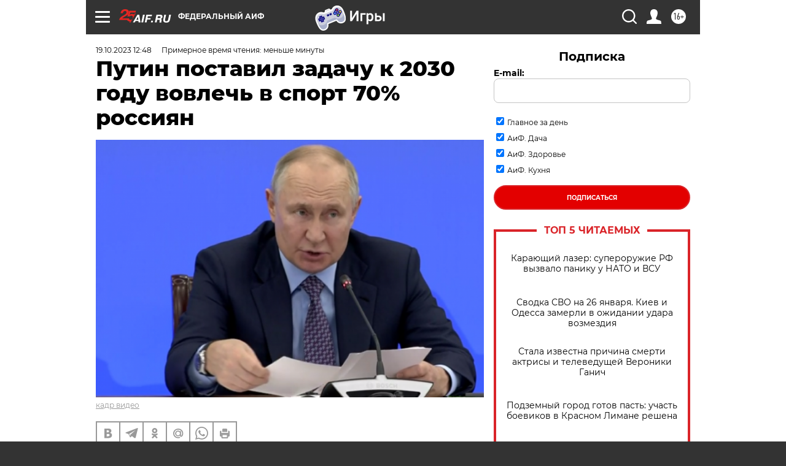

--- FILE ---
content_type: text/html
request_url: https://tns-counter.ru/nc01a**R%3Eundefined*aif_ru/ru/UTF-8/tmsec=aif_ru/845926368***
body_size: -71
content:
A6957C49697804C1X1769473217:A6957C49697804C1X1769473217

--- FILE ---
content_type: application/javascript;charset=utf-8
request_url: https://smi2.ru/data/js/92244.js
body_size: 4146
content:
function _jsload(src){var sc=document.createElement("script");sc.type="text/javascript";sc.async=true;sc.src=src;var s=document.getElementsByTagName("script")[0];s.parentNode.insertBefore(sc,s);};(function(){document.getElementById("unit_92244").innerHTML="<style>.unit-92244 { width: 100%; } /* color slider */ .unit-92244-desktop-1 .container-92244 { margin: 20px 0; } .unit-92244-desktop-1 .container-92244__header { margin-bottom: 13px; height: 22px; overflow: hidden; text-align: left; } .unit-92244-desktop-1 .container-92244__header-logo { display: inline-block; vertical-align: top; height: 22px !important; width: auto; border: none; } .unit-92244-desktop-1 .zen-container .list-container-item { width: 192px; height: 256px; margin-right: 15px; border-radius: 4px; } .unit-92244-desktop-1 .zen-container .list-container-item .container-92244__link { text-decoration: none; } .unit-92244-desktop-1 .zen-container .list-container-item .container-92244__image { border: none; position: absolute; top: 0; left: 0; right: 0; bottom: 0; background-repeat: no-repeat; background-position: center center; background-size: cover; height: 90%; } .unit-92244-desktop-1 .zen-container .list-container-item .container-92244__content { position: absolute; bottom: 0; left: 0; right: 0; } .unit-92244-desktop-1 .zen-container .list-container-item .container-92244__gradient { height: 50px; } .unit-92244-desktop-1 .zen-container .list-container-item .container-92244__title { font-family: Arial, sans-serif; font-size: 16px; line-height: 19px; font-weight: 700; padding: 0 15px 15px; text-align: left; } /* nav */ .unit-92244-desktop-1 .zen-container .left-button .arrow, .unit-92244-desktop-1 .zen-container .right-button .arrow { position: relative; background: transparent; } .unit-92244-desktop-1 .zen-container .left-button .arrow:after, .unit-92244-desktop-1 .zen-container .right-button .arrow:after { content: ''; position: absolute; bottom: 7px; border: 9px solid transparent; } .unit-92244-desktop-1 .zen-container .right-button .arrow:after { left: 12px; border-left: 12px solid #000; } .unit-92244-desktop-1 .zen-container .left-button .arrow:after { left: 0; border-right: 12px solid #000; } /* white slider */ .unit-92244-desktop-2 .container-92244 { margin: 20px 0; position: relative; overflow: hidden; } .unit-92244-desktop-2 .container-92244__header { display: -webkit-box; display: -ms-flexbox; display: flex; -webkit-box-pack: justify; -ms-flex-pack: justify; justify-content: space-between; -webkit-box-align: center; -ms-flex-align: center; align-items: center; margin-bottom: 13px; } .unit-92244-desktop-2 .container-92244__header-logo { display: inline-block; vertical-align: top; height: 22px !important; width: auto !important; } .unit-92244-desktop-2 .zen-container { height: 330px; } .unit-92244-desktop-2 .zen-container .list-container { position: absolute !important; top: 0; left: 0; } .unit-92244-desktop-2 .zen-container .list-container-item { -webkit-box-sizing: border-box; box-sizing: border-box; width: 212px; height: 310px; margin-right: 10px; border-radius: 0; position: relative; background-color: #fff; -webkit-box-shadow: 0 2px 14px rgba(0, 0, 0, 0.08); box-shadow: 0 2px 14px rgba(0, 0, 0, 0.08); will-change: box-shadow; -webkit-transition: -webkit-box-shadow 0.5s; transition: -webkit-box-shadow 0.5s; -o-transition: box-shadow 0.5s; transition: box-shadow 0.5s; transition: box-shadow 0.5s, -webkit-box-shadow 0.5s; } .unit-92244-desktop-2 .zen-container .list-container-item:hover { -webkit-box-shadow: 0 4px 20px rgba(0, 0, 0, 0.16); box-shadow: 0 4px 20px rgba(0, 0, 0, 0.16); } .unit-92244-desktop-2 .zen-container .list-container-item .image-wrap { width: 100%; height: 0; padding-top: 162px; position: relative; overflow: hidden; } .unit-92244-desktop-2 .zen-container .list-container-item .image { width: 100%; height: 100%; -webkit-transition: -webkit-transform .3s; transition: -webkit-transform .3s; -o-transition: transform .3s; transition: transform .3s; transition: transform .3s, -webkit-transform .3s; } .unit-92244-desktop-2 .zen-container .list-container-item:hover .image { -webkit-transform: scale(1.05); -ms-transform: scale(1.05); transform: scale(1.05); } .unit-92244-desktop-2 .zen-container .list-container-item .content { position: relative; padding: 0 15px; margin: 15px 0; } .unit-92244-desktop-2 .zen-container .list-container-item .title { font-family: \"Montserrat\", sans-serif; font-size: 16px; line-height: 20px; font-weight: bold; color: #000; text-align: left; word-wrap: break-word; overflow: hidden; height: 120px; display: -webkit-box; -webkit-line-clamp: 6; -webkit-box-orient: vertical; padding: 0; -webkit-transition: color .3s; -o-transition: color .3s; transition: color .3s; } .unit-92244-desktop-2 .zen-container .list-container-item:hover .title { color: #DA2329; } /* nav */ .unit-92244-desktop-2 .zen-container .left-button, .unit-92244-desktop-2 .zen-container .right-button { background: url([data-uri]) 50% no-repeat #0b0806; width: 44px; height: 44px; border-radius: 50%; -webkit-box-shadow: 0 0 20px rgb(0, 0, 0, .2); box-shadow: 0 0 20px rgb(0, 0, 0, .2); } .unit-92244-desktop-2 .zen-container .left-button { -webkit-transform: translateY(-50%) translateZ(0) rotate(180deg); transform: translateY(-50%) translateZ(0) rotate(180deg); } .unit-92244-desktop-2 .zen-container .left-button.visible { -webkit-transform: translateY(-50%) translateX(100%) translateX(20px) rotate(180deg); -ms-transform: translateY(-50%) translateX(100%) translateX(20px) rotate(180deg); transform: translateY(-50%) translateX(100%) translateX(20px) rotate(180deg); } .unit-92244-desktop-2 .zen-container .left-button .arrow, .unit-92244-desktop-2 .zen-container .right-button .arrow { display: none; } .unit-92244-desktop-2 .container-92244__edge { width: 0; height: 310px; position: absolute; top: 0; background-color: #f00; z-index: 2; -webkit-box-shadow: 0px 0 12px 3px rgba(0, 0, 0, 0.5); box-shadow: 0px 0 12px 3px rgba(0, 0, 0, 0.5); -webkit-transition: -webkit-transform 0.5s ease; transition: -webkit-transform 0.5s ease; -o-transition: transform 0.5s ease; transition: transform 0.5s ease; transition: transform 0.5s ease, -webkit-transform 0.5s ease; } .unit-92244-desktop-2 .container-92244__edge-prev { left: 0; -webkit-transform: translateX(-30px); -ms-transform: translateX(-30px); transform: translateX(-30px); } .unit-92244-desktop-2 .container-92244__edge-next { right: 0; } .unit-92244-desktop-2 .container-92244__edge.container-92244__edge--visible { -webkit-transform: translateX(-0px); -ms-transform: translateX(-0px); transform: translateX(-0px); } /* mobile zap + text */ .unit-92244-mobile-3 .container-92244 { margin: 20px 0; } .unit-92244-mobile-3 .container-92244__header { margin-bottom: 15px; height: 20px; overflow: hidden; text-align: left; position: relative; } .unit-92244-mobile-3 .container-92244__header-logo { display: inline-block; vertical-align: top; height: 20px !important; width: auto !important; } .unit-92244-mobile-3 .list-container { font-size: 0; display: -webkit-box; display: -ms-flexbox; display: flex; -ms-flex-wrap: wrap; flex-wrap: wrap; } .unit-92244-mobile-3 .list-container-item { display: inline-block; vertical-align: top; width: 100%; -webkit-box-sizing: border-box; box-sizing: border-box; margin-bottom: 15px; } .unit-92244-mobile-3 .list-container-item>div { /* height: 100%; border-radius: 10px; overflow: hidden; */ } .unit-92244-mobile-3 .container-92244__link { display: block; margin: 0; padding: 0; text-decoration: none; overflow: hidden; } .unit-92244-mobile-3 .container-92244__img-wrap { width: 100%; height: 0; padding-top: 65%; position: relative; display: none; } .unit-92244-mobile-3 .container-92244__img { display: block; border: none; position: absolute; top: 0px; left: 0px; right: 0px; bottom: 0px; background-repeat: no-repeat; background-position: center center; background-size: cover; } .unit-92244-mobile-3 .container-92244__title { font-size: 16px; line-height: 1.4; font-weight: bold; color: #000; text-align: left; word-wrap: break-word; overflow: hidden; } .unit-92244-mobile-3 .container-92244__title:hover { /* color: #595959; */ } .unit-92244-mobile-3 .container-92244__title:before { content: ''; display: inline-block; vertical-align: top; width: 20px; height: 20px; margin-right: 4px; background-size: cover; background-position: center; background-repeat: no-repeat; background-image: url('//static.smi2.net/static/blocks/img/emoji/zap.svg'); }</style>";var cb=function(){var clickTracking = "";/* определение мобильных устройств */ function isMobile() { if (navigator.userAgent.match(/(iPhone|iPod|iPad|Android|playbook|silk|BlackBerry|BB10|Windows Phone|Tizen|Bada|webOS|IEMobile|Opera Mini|Symbian|HTC_|Fennec|WP7|WP8)/i)) { return true; } return false; } var parent_element = JsAPI.Dom.getElement("unit_92244"); parent_element.removeAttribute('id'); var a = parent_element.querySelector('a'); if (a) parent_element.removeChild(a); var container = JsAPI.Dom.createDom('div', 'container-92244', JsAPI.Dom.createDom('div', 'container-92244__header', [ JsAPI.Dom.createDom('a', { 'class': 'container-92244__header-logo-link', 'href': 'https://smi2.ru/', 'target': '_blank', 'rel': 'noopener noreferrer nofollow' }, JsAPI.Dom.createDom('img', { 'class': 'container-92244__header-logo', 'src': '//static.smi2.net/static/logo/smi2.svg', 'alt': 'СМИ2' })) ])); JsAPI.Dom.appendChild(parent_element, container); var opt_fields = JsAPI.Dao.NewsField.IMAGE | JsAPI.Dao.NewsField.TITLE; function colorSlider(block_id) { var itemOptions = { 'isLazy': false, 'defaultIsDark': true, 'color': undefined, /* 'color': {'r': 38, 'g': 38, 'b': 38}, */ 'defaultColor': { 'r': 38, 'g': 38, 'b': 38 }, 'lightingThreshold': 180, }; var itemContentRenderer = function(parent, model, index) { var isLazy = itemOptions['isLazy']; var defaultIsDark = itemOptions['defaultIsDark']; var color = itemOptions['color']; var defaultColor = itemOptions['defaultColor']; var lightingThreshold = itemOptions['lightingThreshold'] ? itemOptions['lightingThreshold'] : undefined; var url = model['url']; var image = model['image']; var title = model['title']; var child; JsAPI.Dom.appendChild(parent, child = JsAPI.Dom.createDom('div')); var renderFunc = function() { var renderCallback = function(rgb, isDark) { var gradientElement, titleElement; var contentChildren = [ gradientElement = JsAPI.Dom.createDom('div', 'container-92244__gradient'), titleElement = JsAPI.Dom.createDom('div', 'container-92244__title ' + (isDark ? 'title-dark' : 'title-light'), title), ]; JsAPI.Dom.appendChild(child, JsAPI.Dom.createDom('a', { 'class': 'container-92244__link', 'href': url, 'target': '_blank', 'rel': 'noopener noreferrer nofollow', }, [ JsAPI.Dom.createDom('div', { 'class': 'container-92244__image', 'style': 'background-image: url(' + image + ')' }), JsAPI.Dom.createDom('div', 'container-92244__content', contentChildren), ])); JsAPI.Dom.setStyle(gradientElement, 'background', 'linear-gradient(to top, rgba(' + rgb.r + ',' + rgb.g + ',' + rgb.b + ',1) 0%, rgba(0, 0, 0, 0) 100%)'); JsAPI.Dom.setStyle(titleElement, 'backgroundColor', 'rgb(' + rgb.r + ',' + rgb.g + ',' + rgb.b + ')'); }; if (color) { renderCallback(color, defaultIsDark); } else { JsAPI.Ui.Utils.LoadImage(image, function(img) { var rgb = JsAPI.Ui.Utils.GetImageColor(img, defaultColor); var isDark = JsAPI.Ui.Utils.IsDarkColor(rgb, lightingThreshold); renderCallback(rgb, isDark); }, function() { console.error('Failed to load image "' + image + '"'); renderCallback(defaultColor, defaultIsDark); }); } }; if (isLazy) { JsAPI.Viewability.observe(child, undefined, function() { renderFunc(); }, /* timeout */ 0); } else { renderFunc(); } }; JsAPI.Ui.ZenBlock({ 'block_type': JsAPI.Ui.BlockType.NEWS, 'page_size': 10, 'max_page_count': Infinity, 'parent_element': container, 'item_content_renderer': itemContentRenderer, 'block_id': block_id, 'fields': opt_fields, 'click_tracking': undefined, }, function(block) {}, function(reason) { console.error('Error:', reason); }); } function whiteSlider(block_id) { var itemOptions = { 'isLazy': false, 'defaultIsDark': true, 'color': undefined, /* 'color': {'r': 38, 'g': 38, 'b': 38}, */ 'defaultColor': { 'r': 38, 'g': 38, 'b': 38 }, 'lightingThreshold': 224, }; var itemContentRenderer = function(parent, model, index) { var isLazy = itemOptions['isLazy']; var defaultIsDark = itemOptions['defaultIsDark']; var color = itemOptions['color']; var defaultColor = itemOptions['defaultColor']; var lightingThreshold = itemOptions['lightingThreshold'] ? itemOptions['lightingThreshold'] : undefined; var url = model['url']; var image = model['image']; var title = model['title']; var child; JsAPI.Dom.appendChild(parent, child = JsAPI.Dom.createDom('div')); var renderFunc = function() { var renderCallback = function(rgb, isDark) { var titleElement; var contentChildren = [ titleElement = JsAPI.Dom.createDom('div', 'title', title) ]; JsAPI.Dom.appendChild(child, JsAPI.Dom.createDom('a', { 'class': 'link', 'href': url, 'target': '_blank', 'rel': 'noopener noreferrer nofollow', }, [ JsAPI.Dom.createDom('div', 'image-wrap', JsAPI.Dom.createDom('div', { 'class': 'image', 'style': 'background-image: url(' + image + ')' })), JsAPI.Dom.createDom('div', 'content', contentChildren), ])); }; renderCallback(defaultColor, defaultIsDark); }; if (isLazy) { JsAPI.Viewability.observe(child, undefined, function() { renderFunc(); }, /* timeout */ 0); } else { renderFunc(); } }; JsAPI.Ui.ZenBlock({ 'block_type': JsAPI.Ui.BlockType.NEWS, 'page_size': 10, 'max_page_count': Infinity, 'parent_element': container, 'item_content_renderer': itemContentRenderer, 'block_id': block_id, 'fields': opt_fields, 'click_tracking': undefined, }, function(block) { var zenContainer = container.querySelector('.zen-container'); var listContainer = container.querySelector('.list-container'); var nextDefaultBtn = container.querySelector('.right-button'); var prevDefaultBtn = container.querySelector('.left-button'); var prevEdge = JsAPI.Dom.createDom('div', 'container-92244__edge container-92244__edge-prev'); var nextEdge = JsAPI.Dom.createDom('div', 'container-92244__edge container-92244__edge-next'); JsAPI.Dom.appendChild(zenContainer, prevEdge); JsAPI.Dom.appendChild(zenContainer, nextEdge); function checkScroll() { var classVisible = 'container-92244__edge--visible'; if (listContainer.scrollLeft <= 0) { prevEdge.classList.remove(classVisible); } else { prevEdge.classList.add(classVisible); } } checkScroll(); listContainer.addEventListener('scroll', checkScroll); }, function(reason) { console.error('Error:', reason); }); } function zapText(block_id) { var item_content_renderer = function(parent, model, index) { JsAPI.Dom.appendChild(parent, JsAPI.Dom.createDom('div', undefined, [ JsAPI.Dom.createDom('a', { 'class': 'container-92244__link', 'href': model['url'], 'target': '_blank', 'rel': 'noopener noreferrer nofollow' }, [ JsAPI.Dom.createDom('div', 'container-92244__img-wrap', JsAPI.Dom.createDom('div', { 'class': 'container-92244__img', 'style': 'background-image: url(' + model['image'] + ')' })), JsAPI.Dom.createDom('div', 'container-92244__title', model['title']) ]) ])); }; JsAPI.Ui.ListBlock({ 'page_size': 5, 'max_page_count': 1, 'parent_element': container, 'properties': undefined, 'item_content_renderer': item_content_renderer, 'block_id': block_id, 'fields': opt_fields }, function(block) {}, function(reason) {}); } var random = Math.random(); if (isMobile()) { parent_element.classList.add('unit-92244-mobile-3'); zapText(103764); } else { /* if (random < 0.5) { parent_element.classList.add('unit-92244-desktop-1'); colorSlider(92244); } else { parent_element.classList.add('unit-92244-desktop-2'); whiteSlider(103765); } */ parent_element.classList.add('unit-92244-desktop-2'); whiteSlider(103765); }};if(!window.jsapi){window.jsapi=[];_jsload("//static.smi2.net/static/jsapi/jsapi.v5.25.25.ru_RU.js");}window.jsapi.push(cb);}());/* StatMedia */(function(w,d,c){(w[c]=w[c]||[]).push(function(){try{w.statmedia29320=new StatMedia({"id":29320,"user_id":null,"user_datetime":1769473217784,"session_id":null,"gen_datetime":1769473217786});}catch(e){}});if(!window.__statmedia){var p=d.createElement('script');p.type='text/javascript';p.async=true;p.src='https://cdnjs.smi2.ru/sm.js';var s=d.getElementsByTagName('script')[0];s.parentNode.insertBefore(p,s);}})(window,document,'__statmedia_callbacks');/* /StatMedia */

--- FILE ---
content_type: application/javascript
request_url: https://smi2.ru/counter/settings?payload=CIjlARj4qcrmvzM6JDE5MWE0MjU3LWU3OWYtNGNhMi1hYWQwLTRiMzNiMzIyMzBiZA&cb=_callbacks____0mkvuo3jc
body_size: 1517
content:
_callbacks____0mkvuo3jc("[base64]");

--- FILE ---
content_type: text/javascript; charset=utf-8
request_url: https://yastatic.net/partner-code-bundles/1303650/a07cb943a77ad904c23c.js
body_size: 50588
content:
/*! v:1303650 b:default c:newFullscreenController */
try{var cnc=function(t){if(!t||!t.toString)return!1;const e=t.toString();return/\[native code\]/.test(e)||/\/\* source code not available \*\//.test(e)};cnc(Function.prototype.bind)?Function.prototype.__pbind=Function.prototype.bind:Function.prototype.__pbind=function(t,...e){let n=this;return function(...i){return n.apply(t,[...e,...i])}},cnc(Array.prototype.reduce)?Object.defineProperty&&Object.defineProperty(Array.prototype,"__preduce",{enumerable:!1,iterable:!1,value:Array.prototype.reduce}):Object.defineProperty(Array.prototype,"__preduce",{enumerable:!1,iterable:!1,value:function(t){if(null==this)throw new TypeError("Array.prototype.reduce called on null or undefined");if("function"!=typeof t)throw new TypeError(t+" is not a function");var e,n=Object(this),i=n.length>>>0,o=0;if(arguments.length>=2)e=arguments[1];else{for(;o<i&&!(o in n);)o++;if(o>=i)throw new TypeError("Reduce of empty array with no initial value");e=n[o++]}for(;o<i;o++)o in n&&(e=t(e,n[o],o,n));return e}})}catch(t){}(self["pcode_1303650_default_1IpcmHxt0V"]=self["pcode_1303650_default_1IpcmHxt0V"]||[]).push([[3476],{243:function(t,e){"use strict";Object.defineProperty(e,"__esModule",{value:!0}),e.RETAIL_MEDIA_NOT_CROP_BG_COLOR=e.NOT_CROP_BG_COLOR_DARK_THEME=e.NOT_CROP_BG_COLOR_LIGHT_THEME=e.RETAIL_MEDIA_MAX_IMAGE_CROP_PERCENT=e.MAX_IMAGE_CROP_PERCENT=e.MIN_IMAGE_CROP_PERCENT=e.MIN_BRIGHTNESS_FOR_LIGHT=void 0,e.MIN_BRIGHTNESS_FOR_LIGHT=192,e.MIN_IMAGE_CROP_PERCENT=0,e.MAX_IMAGE_CROP_PERCENT=10,e.RETAIL_MEDIA_MAX_IMAGE_CROP_PERCENT=100,e.NOT_CROP_BG_COLOR_LIGHT_THEME="rgba(92, 96, 102, 0.1)",e.NOT_CROP_BG_COLOR_DARK_THEME="rgba(166, 166, 166, 0.2)",e.RETAIL_MEDIA_NOT_CROP_BG_COLOR="#fff"},267:function(t,e){"use strict";Object.defineProperty(e,"__esModule",{value:!0}),e.tickerAnimation=void 0,e.tickerAnimation=function(t,n){return void 0===t&&(t=2500),void 0===n&&(n=5e3),function(i){var o=i.scroller;return o.style.setProperty("transition","opacity 0.25s linear"),{fn:function(){o.style.removeProperty("opacity"),i.targetPosition=i.maxPosition},delay:t,duration:n,finishCb:function(){i.runAnimation(function(r){return{fn:function(){0!==i.maxPosition&&(o.style.setProperty("opacity","0"),r.targetPosition=i.maxPosition-2)},finishCb:function(){i.currentPosition=0,o.style.removeProperty("opacity"),i.runAnimation((0,e.tickerAnimation)(t,n))},duration:1e3,delay:1e3}})}}}}},311:function(t,e,n){"use strict";Object.defineProperty(e,"__esModule",{value:!0}),e.IsRootFocusedProvider=void 0;var i=n(33660),o=n(89578),r=n(15906),a=n(1645);e.IsRootFocusedProvider=function(t){var e=t.isRootFocused,n=t.children,s=(0,r.useSignal)(e);return(0,o.useEffect)(function(){s.value=e},[e]),(0,i.h)(a.IsRootFocusedSignalContext.Provider,{value:s},n)}},599:function(t,e,n){"use strict";Object.defineProperty(e,"__esModule",{value:!0}),e.sendConfirm=function(t){if(t.trackOnce){if(a.indexOf(t.src)>-1)return;a.push(t.src)}var e,n,r,u;t.isSendBeaconExp&&(0,i.isYandexAdsLink)(t.src)?window.navigator.sendBeacon(t.src)||l(t.src,t.onLoad,t.onError):t.body?(e=t.src,n=t.body,r=t.onLoad,u=t.onError,(0,o.request)({url:e,data:n,method:"post",withCredentials:!0,retries:0,headers:{"Content-Type":"application/json"},onError:u,onSuccess:r})):(0,i.isYandexAdsLink)(t.src)?l(t.src,t.onLoad,t.onError):s(t.src,t.onLoad,t.onError,t.ctx)},e.loadImage=s,n(33379),n(8181);var i=n(28418),o=n(16503),r=n(65667),a=[];function s(t,e,n,i){(0,r.sendPixel)(t,e,n,i)}function l(t,e,n){(0,o.request)({url:t,method:"get",withCredentials:!0,retries:0,onError:n,onSuccess:e})}},741:function(t,e,n){"use strict";Object.defineProperty(e,"__esModule",{value:!0}),e.getBrowserCssRenderer=function(t,e){var n=[];if(t){var r=[t.innerText];e&&(r=o(t.innerText)),n.push.apply(n,r)}else t=document.createElement("style"),document.head.appendChild(t);return{insertCss:function(){for(var r=[],a=0;a<arguments.length;a++)r[a]=arguments[a];r.forEach(function(t){var i=[t._getCss()];e&&(i=o(i[0])),n.push.apply(n,i)}),t.innerText=(0,i.getUniqueValues)(n).join("")},getStyles:function(){return(0,i.getUniqueValues)(n).join("")}}};var i=n(37188),o=n(28024).splitSelectors},1645:function(t,e,n){"use strict";Object.defineProperty(e,"__esModule",{value:!0}),e.IsRootFocusedSignalContext=void 0;var i=n(33660),o=n(15906);e.IsRootFocusedSignalContext=(0,i.createContext)((0,o.signal)(!1))},1739:function(t,e){"use strict";Object.defineProperty(e,"__esModule",{value:!0}),e.includes=function(t,e){return-1!==t.indexOf(e)}},2276:function(t){"use strict";t.exports='<svg width="49" height="20" viewBox="0 0 49 20" fill="none" xmlns="http://www.w3.org/2000/svg"><path d="M10.0183 -0.0499268C4.48681 -0.0499268 0 4.42023 0 9.91428C0 15.425 4.48681 19.8826 10.0183 19.8826C15.529 19.8826 20.0158 15.425 20.0158 9.91428C20.0158 4.42023 15.529 -0.0499268 10.0183 -0.0499268ZM11.0589 15.837H8.99442V12.4407L5.10281 3.97488H7.25464L10.2889 10.5969C10.8716 11.8622 11.0589 12.3034 11.0589 13.8225V15.837ZM12.4074 9.71033H10.3055L12.8319 3.97488H14.9338L12.4074 9.71033Z" fill="currentColor" fill-opacity="0.77"/><path d="M32.4733 15.837L29.3517 3.97485H26.742L23.5996 15.837H25.4601L26.126 13.244H29.6764L30.3257 15.837H32.4733ZM26.5381 11.6374L27.9199 6.31399L29.2685 11.6374H26.5381ZM36.2276 16.0077C37.1849 16.0077 37.9715 15.5623 38.5168 14.7257L38.6167 15.837H40.4938V3.97485H38.4627V8.25771C37.9507 7.49188 37.2015 7.08399 36.315 7.08399C34.3505 7.08399 32.9853 8.73636 32.9853 11.6041C32.9853 14.4385 34.3172 16.0077 36.2276 16.0077ZM36.8269 8.68642C37.9174 8.68642 38.4627 9.55631 38.4627 11.5375C38.4627 13.5312 37.8841 14.4011 36.7395 14.4011C35.6324 14.4011 35.0872 13.5478 35.0872 11.6041C35.0872 9.57295 35.6657 8.68642 36.8269 8.68642ZM44.8474 16.0077C46.8619 16.0077 48.173 15.1711 48.173 13.1399C48.173 11.6374 47.1325 10.8549 45.4093 10.6135C44.5561 10.497 43.8402 10.3929 43.8402 9.57296C43.8402 8.92366 44.3521 8.63647 45.3094 8.63647C46.6205 8.63647 47.4571 9.11096 47.5944 9.21501V7.55847C47.5944 7.55847 46.7912 7.08399 45.1013 7.08399C43.0202 7.08399 41.859 8.17447 41.859 9.66036C41.859 11.1795 42.7289 11.962 44.4021 12.1826C45.58 12.3366 46.2126 12.6613 46.2126 13.4146C46.2126 14.0806 45.684 14.4011 44.5228 14.4011C43.0369 14.4011 42.0838 13.6352 41.9131 13.5478V15.2044C41.9131 15.2044 42.8662 16.0077 44.8474 16.0077Z" fill="currentColor" fill-opacity="0.77"/></svg>'},2555:function(t,e){"use strict";var n;Object.defineProperty(e,"__esModule",{value:!0}),e.commonKeysetName=e.commonKeysDict=void 0,function(t){t["ADVERTISEMENT"]="ADVERTISEMENT",t["APPLY"]="APPLY",t["APP_BUTTON_GET"]="APP_BUTTON_GET",t["BOOK"]="BOOK",t["BUY"]="BUY",t["BU_LABEL_TOOLTIP_TEXT"]="BU_LABEL_TOOLTIP_TEXT",t["CALL_SPECIALIST"]="CALL_SPECIALIST",t["CHOOSE"]="CHOOSE",t["DOWNLOAD"]="DOWNLOAD",t["DOWNLOAD_APP"]="DOWNLOAD_APP",t["GET"]="GET",t["GET_CONSULTATION"]="GET_CONSULTATION",t["GET_DISCOUNT"]="GET_DISCOUNT",t["GET_OFFER"]="GET_OFFER",t["GET_PRICE"]="GET_PRICE",t["GO"]="GO",t["GO_TO_WEBSITE"]="GO_TO_WEBSITE",t["INSTALL"]="INSTALL",t["LISTEN"]="LISTEN",t["MORE"]="MORE",t["MORE_2"]="MORE_2",t["OPEN"]="OPEN",t["ORDER"]="ORDER",t["PLAY"]="PLAY",t["REGISTER"]="REGISTER",t["REPEAT"]="REPEAT",t["REQUEST_CALLBACK"]="REQUEST_CALLBACK",t["SIGN_UP"]="SIGN_UP",t["SIGN_UP_ONLINE"]="SIGN_UP_ONLINE",t["START"]="START",t["SUBSCRIBE"]="SUBSCRIBE",t["SURVEY"]="SURVEY",t["TRY"]="TRY",t["TURN_ON"]="TURN_ON",t["UPDATE"]="UPDATE",t["VIEW_CATALOG"]="VIEW_CATALOG",t["WATCH"]="WATCH",t["WRITE_TELEGRAM"]="WRITE_TELEGRAM",t["WRITE_WHATSAPP"]="WRITE_WHATSAPP"}(n||(e.commonKeysDict=n={})),e.commonKeysetName="common"},5288:function(t,e,n){"use strict";Object.defineProperty(e,"__esModule",{value:!0}),e.windowsVersion=void 0;var i=n(93839);e.windowsVersion=(0,i.getWindowsVersion)()},5390:function(t,e,n){var i=n(39829),o=i._getCss;(t.exports=i)._getCss=function(t){return t=t||"",o().replace(/__id__/g,t)}},5432:function(t,e,n){"use strict";Object.defineProperty(e,"__esModule",{value:!0}),e.applyImage=function(t,e){var n=e.bandwidth||(0,o.getDownlink)(),r=e.pixelRatio||(0,i.getPixelRatio)(window),u=-1!==n&&n<a?.66:1;r>1&&(u*=r);for(var c=null,d=null,p=0,f=t;p<f.length;p++){var h=f[p],_=h[0],m=h[1],v=h[2];if(m&&v&&_){var g=s(h,e,u);(null===c||l(g,c))&&(c=g,d=h)}}return d&&s(d,e)},e.isFittingBetter=l;var i=n(88948),o=n(93633),r=n(12e3),a=.4;function s(t,e,n){void 0===n&&(n=1);var i,o=e.isCover,a="auto"===e.width,s="auto"===e.height,l=e.width*n,u=e.height*n,c=t[0],d=t[1],p=t[2],f=t[3],h=Number((d/p).toFixed(2));if(a&&s)i=(0,r.scale)(d,p,h,!0);else if(s&&!a)i=(0,r.scale)(l,u,h,!0);else if(a&&!s)i=(0,r.scale)(l,u,h,!1);else{var _=o===h<=l/u;i=(0,r.scale)(l,u,h,_)}var m=i.width,v=i.height;return{src:c,originWidth:d,originHeight:p,ratio:h,containerWidth:l,containerHeight:u,width:m,height:v,area:Math.min(m,d)*Math.min(v,p),originArea:d*p,options:f}}function l(t,e){return t.area>e.area||t.area===e.area&&t.originArea<e.originArea}},5545:function(t,e){"use strict";Object.defineProperty(e,"__esModule",{value:!0}),e.onElementRemoved=function(t,e,n){var i;if(void 0===n&&(n=null!==(i=t.parentElement)&&void 0!==i?i:void 0),n){var o=new MutationObserver(function(){n.contains(t)||(e(),o.disconnect())});return o.observe(n,{childList:!0}),function(){return o.disconnect()}}}},5569:function(t,e,n){var i=n(44881),o=n(75642)(i);o.push([t.id,"__id__ .sf864b8f6{display:-webkit-box !important;display:-ms-flexbox !important;display:flex !important;-webkit-box-align:center !important;-ms-flex-align:center !important;align-items:center !important;-webkit-box-pack:center !important;-ms-flex-pack:center !important;justify-content:center !important;pointer-events:auto !important}__id__ .w96b3521{fill:#fff !important}__id__ .f75b0a183{fill:#4d5566 !important}__id__ .qf95ea7f6,__id__ .lbbfd2a54{fill:inherit !important}",""]),o.locals={icon:"sf864b8f6","icon-touch_theme-dark":"w96b3521",iconTouchThemeDark:"w96b3521","icon-touch_theme-light":"f75b0a183",iconTouchThemeLight:"f75b0a183","icon-desktop_theme-dark":"qf95ea7f6",iconDesktopThemeDark:"qf95ea7f6","icon-desktop_theme-light":"lbbfd2a54",iconDesktopThemeLight:"lbbfd2a54"},t.exports=o},5887:function(t,e,n){"use strict";Object.defineProperty(e,"__esModule",{value:!0}),e.COPY_LABEL=e.BUG_FORM_INAPP=e.REQUESTER_INFO_PAGE=e.REQUESTER_POST_DATA=e.DATA_PROCESSING_POLICY_URL=e.PRIVACY_POLICY_URL=e.PERSONALIZED_AD_URL=e.DIRECT_RULES_URL=e.ADFOX_RULES_URL=e.DEBUG_URL=e.ADVERTISER_INFO_URL=e.ABOUT_YANGO_URL=e.ABOUT_URL=void 0;var i=n(48867);e.ABOUT_URL="https://yandex.ru/secure-ads",e.ABOUT_YANGO_URL="https://yango-ads.com",e.ADVERTISER_INFO_URL="https://yandex.ru/ads/advertiser_info",e.DEBUG_URL="https://bsinfo.yandex.ru/tools_url_decryptor.html?url_crypted=",e.ADFOX_RULES_URL="https://yandex.ru/legal/recommendations/#index__adfox",e.DIRECT_RULES_URL="https://yandex.ru/legal/recommendations/#index__direct",e.PERSONALIZED_AD_URL=(0,i.isUnderAlternativeDomain)()?"https://yango.com/legal/yango_ads_privacy/":"https://yandex.com/legal/international_ads_privacy_policy/",e.PRIVACY_POLICY_URL="https://yandex.com/legal/international_ads_privacy/",e.DATA_PROCESSING_POLICY_URL="https://yandex.ru/legal/confidential/",e.REQUESTER_POST_DATA="https://bsinfo.yandex.ru/bs_requester/make_request",e.REQUESTER_INFO_PAGE="https://bsinfo.yandex.ru/bs_requester/request/",e.BUG_FORM_INAPP="https://forms.yandex.ru/cloud/65030efd90fa7b47e2419c18",e.COPY_LABEL="\u0421\u043a\u043e\u043f\u0438\u0440\u043e\u0432\u0430\u0442\u044c \u0442\u043e\u043a\u0435\u043d"},5922:function(t,e){"use strict";var n;Object.defineProperty(e,"__esModule",{value:!0}),e.ClickPixel=void 0,function(t){t[t["TRANSITION"]=1]="TRANSITION",t[t["RETURN"]=2]="RETURN"}(n||(e.ClickPixel=n={}))},6240:function(t,e,n){"use strict";var i=this&&this.__importDefault||function(t){return t&&t.__esModule?t:{default:t}};Object.defineProperty(e,"__esModule",{value:!0}),e.SmartTVRewardedCloseModal=void 0;var o=i(n(22708)),r=n(33660),a=n(55479),s=n(71343),l=n(98654),u=n(14811),c=n(93819),d=n(35212),p=function(t){var e,n=(0,l.useFocusable)({onEnter:t.onContinueReward}).isFocused;return(0,r.h)("div",{className:(0,o.default)(d.modalButton,d.modalContinueButton,(e={},e[d.focused]=n,e)),onClick:t.onContinueReward},(0,c.useI18nKey)(u.bannersKeysetName,u.bannersKeysDict.REWARDED_CONTINUE))},f=function(t){var e,n=(0,l.useFocusable)({onEnter:t.onLoseReward}).isFocused;return(0,r.h)("div",{className:(0,o.default)(d.modalButton,d.modalLoseRewardButton,(e={},e[d.focused]=n,e)),onClick:t.onLoseReward},(0,c.useI18nKey)(u.bannersKeysetName,u.bannersKeysDict.REWARDED_LOSE_REWARD))};e.SmartTVRewardedCloseModal=function(t){return(0,a.useStyles)(d),t.isRewardedCloseModalVisible?(0,r.h)(s.Focusable,{orientation:"column",id:"closeModal",debugName:"SmartTVRewardedCloseModal"},(0,r.h)("div",{className:(0,o.default)(d.modalBackdrop,t.className)},(0,r.h)("div",{className:d.modal},(0,r.h)("div",{className:d.modalMessage},(0,c.useI18nKey)(u.bannersKeysetName,u.bannersKeysDict.REWARDED_CLOSE_MESSAGE)),(0,r.h)(s.Focusable,{index:0,isFocusable:!0,focusPriority:!0,debugName:"modalContinueButton"},(0,r.h)(p,{onContinueReward:t.onContinueReward})),(0,r.h)(s.Focusable,{index:1,isFocusable:!0,debugName:"modalLoseRewardButton"},(0,r.h)(f,{onLoseReward:t.onLoseReward}))))):null}},6343:function(t,e){"use strict";Object.defineProperty(e,"__esModule",{value:!0}),e.getScale=e.getPortion=void 0,e.getPortion=function(t,e){return(1e3-((n=(t-e)/(.001*t))>0?Math.ceil(n):Math.floor(n)))/1e3;var n},e.getScale=function(t,n){return 0===t.height||0===t.width?1:n.width/t.width>n.height/t.height?(0,e.getPortion)(n.width,t.width):(0,e.getPortion)(n.height,t.height)}},6876:function(t,e){"use strict";Object.defineProperty(e,"__esModule",{value:!0}),e.SURVEY_AD_LABEL_URL=void 0,e.SURVEY_AD_LABEL_URL="https://surveys.yandex.ru/landing"},6926:function(t,e,n){"use strict";Object.defineProperty(e,"__esModule",{value:!0}),e.confirmSKAdNClick=function(t){i.skadnApi.isReady&&(0,o.isSkadApiOptions)(t)&&i.skadnApi.getSupportedIds().then(function(e){(0,r.includes)(e,t.networkId)&&i.skadnApi.handleRequest("loadProduct",(0,a.convertToBrowserSkad)(t))})};var i=n(83976),o=n(37388),r=n(41966),a=n(64384)},8021:function(t,e,n){var i=n(69748),o=i._getCss;(t.exports=i)._getCss=function(t){return t=t||"",o().replace(/__id__/g,t)}},8779:function(t,e){"use strict";var n;Object.defineProperty(e,"__esModule",{value:!0}),e.COMMON_DATA_NAMES=void 0,function(t){t["SLOT"]="slot",t["VISIBILITY_SLOT"]="visibility-slot",t["VIDEO_SLOT"]="video-slot",t["TITLE"]="title",t["BODY"]="body",t["DOMAIN"]="domain",t["DISCLAIMER"]="disclaimer",t["SKIN_SLOT"]="skin-slot",t["SOCIAL_AD_LABEL"]="social-ad-label",t["AD_LABEL"]="ad-label",t["FAVICON"]="favicon",t["FIRST_FRAME_CONTAINER"]="video-first-frame-container",t["FIRST_FRAME"]="video-first-frame",t["FIRST_FRAME_BLUR"]="video-first-frame-blur",t["KEBAB"]="kebab",t["PACKSHOT"]="packshot",t["PACKSHOT_BUTTON"]="packshot-button",t["ADTUNE_SCREEN_CONTAINER"]="adtune-screen-container",t["CANVAS_BLUR_CONTAINER"]="canvas-blur-container",t["VIDEO_SLOT_CLICKER"]="video-slot-clicker",t["TIMELINE"]="timeline",t["TIMELINE_PROGRESS"]="timeline_progress",t["CTA_BUTTON"]="cta-button",t["TOOLTIP"]="tooltip",t["MUTE_BUTTON"]="mute-button",t["UNMUTE_BUTTON"]="unmute-button",t["MUTE_BUTTON_CONTAINER"]="mute-button-container",t["SHADOW_ROOT_INNER"]="shadow-root-inner"}(n||(e.COMMON_DATA_NAMES=n={}))},8854:function(t,e,n){"use strict";Object.defineProperty(e,"__esModule",{value:!0}),e.usePrevious=void 0;var i=n(89578);e.usePrevious=function(t){var e=(0,i.useState)(t),n=e[0],o=e[1],r=(0,i.useState)(null),a=r[0],s=r[1];return t!==n&&(s(n),o(t)),a}},9636:function(t,e,n){"use strict";Object.defineProperty(e,"__esModule",{value:!0}),e.getObjectValues=function(t){var e=Object.values;if("function"==typeof e)return e(t);var n=[];for(var o in t)(0,i.hasOwnProperty)(t,o)&&n.push(t[o]);return n};var i=n(47722)},10108:function(t,e,n){var i=n(75888),o=n(71470),r="string"==typeof i?[[t.id,i,""]]:i;(e=t.exports=i.locals||{})._getContent=function(){return r},e._getCss=function(){return""+i},e._insertCss=function(t){return o(r,t)}},10517:function(t,e,n){"use strict";var i=this&&this.__createBinding||(Object.create?function(t,e,n,i){void 0===i&&(i=n);var o=Object.getOwnPropertyDescriptor(e,n);o&&!("get"in o?!e.__esModule:o.writable||o.configurable)||(o={enumerable:!0,get:function(){return e[n]}}),Object.defineProperty(t,i,o)}:function(t,e,n,i){void 0===i&&(i=n),t[i]=e[n]}),o=this&&this.__exportStar||function(t,e){for(var n in t)"default"===n||Object.prototype.hasOwnProperty.call(e,n)||i(e,t,n)};Object.defineProperty(e,"__esModule",{value:!0}),o(n(44632),e)},10583:function(t,e,n){"use strict";var i=this&&this.__assign||function(){return i=Object.assign||function(t){for(var e,n=1,i=arguments.length;n<i;n++)for(var o in e=arguments[n])Object.prototype.hasOwnProperty.call(e,o)&&(t[o]=e[o]);return t},i.apply(this,arguments)},o=this&&this.__importDefault||function(t){return t&&t.__esModule?t:{default:t}};Object.defineProperty(e,"__esModule",{value:!0}),e.FullscreenView=void 0;var r=n(33660),a=o(n(22708)),s=n(89578),l=n(24589),u=n(5564),c=n(36247),d=n(70010),p=n(77645),f=n(30831),h=n(50978),_=n(24745),m=n(96612),v=n(83345),g=n(19440),b=n(98845),y=n(55479),A=n(88273),S=n(93819),E=n(14811),w=n(93048),C=n(93875);e.FullscreenView=function(t){var e,n,o,R,x,T=t.theme,O=t.url,P=t.domain,I=t.faviconUrl,N=t.iconUrl,L=t.yaAdsIcon,M=t.isShown,D=t.slotRef,k=t.rootRef,F=t.language,B=t.isLargeAdLabel,j=void 0!==B&&B,H=t.isRewarded,U=void 0!==H&&H,G=t.pauseAnimation,V=void 0!==G&&G,W=t.closeButtonRemainingDelay,Y=t.closeButtonDelay,K=t.importantWarning,z=t.hideHeader,q=t.hitLogId;(0,y.useStyles)(C);var Z=(0,s.useState)(!1),X=Z[0],$=Z[1],Q=(0,s.useState)(null!=N?N:I),J=Q[0],tt=Q[1],et=Boolean(Y&&0!==W),nt=U?t.rewardDelay:t.autoCloseDelay,it=U?t.rewardRemainingDelay:t.autoCloseRemainingDelay,ot=nt&&(0,u.isPositiveFiniteNumber)(it)||W;(0,s.useEffect)(function(){if(D.current)try{var t=D.current.children[0],e=window.getComputedStyle(t).width;t&&0===parseInt(e,10)&&$(!0)}catch(t){}},[D.current]);var rt=(0,s.useCallback)(function(){N&&(b.logger.traceLog({hitLogId:q},"ICON_URL_LOAD_ERROR",100),tt(I))},[]),at=!t.hideKebab&&!j,st=p.isSmartTV&&t.isVideo,lt=at&&!st;return(0,r.h)("div",{ref:k,className:(0,a.default)(C.fullscreen,(e={},e[C.fullscreen_show]=M,e)),"data-fullscreen-root":!1},(0,r.h)("div",{className:C.paranja}),!z&&(0,r.h)("div",{className:C.header,"data-header":!0},(0,r.h)("div",{className:C.headerRow},lt&&(0,r.h)("div",{onClick:t.onKebabClick,className:C.kebab,"data-kebab":!0},(0,r.h)(m.FullscreenIcon,{icon:"exp"===(0,w.useExperimentFlag)("NEW_KEBAB")?"horizontal-kebab":"kebab",theme:T,className:C["icon-kebab"],platform:g.NewFullscreenPlatform.DESKTOP})),(0,r.h)("div",{className:C.rightPanel},ot?(0,r.h)(r.Fragment,null,!et&&nt&&(0,r.h)("div",{className:C.timeLeft},U&&(0,r.h)("span",{className:C.timeLeftText},(0,S.useI18nKey)(E.bannersKeysetName,E.bannersKeysDict.REWARDED_BEFORE_REWARD_MESSAGE)),(0,r.h)(v.ProgressSpinner,{reseted:t.resetRewardedTimer,duration:nt,showProgress:U,theme:T,size:"desktop",paused:V,dataAttrValue:A.DATA_ATTRS.TIMEOUT_ELEMENT_DATA_NAME},it)),et&&(0,r.h)(v.ProgressSpinner,{duration:Y,showProgress:U,theme:T,size:"desktop",paused:!1,dataAttrValue:A.DATA_ATTRS.CLOSE_BTN_TIMEOUT_ELEMENT_DATA_NAME},W)):null,!et&&(0,r.h)("div",((n={onClick:t.onCloseClick,className:(0,a.default)(C.close)})[A.DATA_ATTRS.ELEMENT_DATA_PROPERTY_NAME]=A.DATA_ATTRS.CLOSE_BTN_ELEMENT_DATA_NAME,n),(0,r.h)(m.FullscreenIcon,{icon:"close-stroke",theme:T,className:C["icon-close"],platform:g.NewFullscreenPlatform.DESKTOP})))),(0,r.h)("div",{className:C.adLabelAndDomain},t.showDomainInHeader&&P&&!j&&(0,r.h)(r.Fragment,null,(0,r.h)("div",{className:C.domain},(0,r.h)("a",{href:O,target:"_blank",className:C.link,onClick:function(t){return(0,l.open)(t,O)}},(0,r.h)("div",{className:C.domainFavicon},J&&(0,r.h)("div",{className:(0,a.default)(C.faviconWrapper,(o={},o[C.rmpFaviconWrapper]=t.isRmp,o))},(0,r.h)("img",{src:J,alt:"",className:C.favicon,onError:rt})),(0,r.h)(c.Scroller,{autoplay:!0,autoplayDuration:50*P.length,className:f.YA_ENABLE_SCROLL_CLASS_NAME},P))))),j&&(0,r.h)(m.FullscreenIcon,{theme:T,icon:L,className:C.largeLabel,platform:g.NewFullscreenPlatform.DESKTOP}),!j&&(0,r.h)("div",{className:C.adLabel},(0,r.h)(h.AdLabelContent,{age:t.age,isSocialAd:t.isSocialAd,isSurvey:t.isSurvey,additionalLabel:t.additionalLabel,additionalLabelLink:t.additionalLabelLink,language:F})))),(0,r.h)("div",{className:C.slotContainer},(0,r.h)("div",((R={id:t.slotElementId,ref:D,className:(0,a.default)(C.slot,(x={},x[C.slotMinWidth]=X,x))})[A.DATA_ATTRS.ELEMENT_DATA_PROPERTY_NAME]=A.DATA_ATTRS.AD_CONTENT_ELEMENT_DATA_NAME,R))),K&&(0,r.h)(d.DesktopFullscreenWarning,i({},K)),(0,r.h)(_.RewardedCloseModal,{isRewardedCloseModalVisible:t.isRewardedCloseModalVisible,onContinueReward:t.onContinueReward,onLoseReward:t.onLoseReward}))}},10644:function(t,e,n){"use strict";Object.defineProperty(e,"__esModule",{value:!0}),e.createFullOptionsObject=r,e.addEventListener=function(t,e,n,a){var s=r(a),l=o.isSupportsCaptureOption?s:s.capture,u=s.once&&!o.isSupportsOnceOption?function(t){c(),n.call(this,t)}:n,c=function(){(0,i.removeEventListenerFunction)(t,e,u,l)};return(0,i.addEventListenerFunction)(t,e,u,l),c};var i=n(9645),o=n(6462);function r(t){var e=!1,n=!1,i=!1;return!0===t?e=!0:"object"==typeof t&&(e=Boolean(t.capture),n=Boolean(t.passive),i=Boolean(t.once)),{capture:e,passive:n,once:i}}},11352:function(t,e,n){var i=n(28024);t.exports=function(t,e){return i.getAlias(i.getClassName("cb82e8d51",t),e)}},12e3:function(t,e){"use strict";Object.defineProperty(e,"__esModule",{value:!0}),e.scale=function(t,e,n,i){return void 0===i&&(i=!0),i?e=t/n:t=e*n,{width:t,height:e}}},12286:function(t){"use strict";t.exports='<svg width="40" height="40" fill="inherit" xmlns="http://www.w3.org/2000/svg"><path fill-rule="evenodd" clip-rule="evenodd" d="M32.012 10.345a1.667 1.667 0 00-2.357-2.357L20 17.643l-9.655-9.655a1.667 1.667 0 00-2.357 2.357L17.643 20l-9.655 9.655a1.668 1.668 0 102.357 2.357L20 22.357l9.655 9.655a1.666 1.666 0 002.357-2.357L22.357 20l9.655-9.655z"/></svg>'},14056:function(t,e){"use strict";Object.defineProperty(e,"__esModule",{value:!0}),e.isSurvey=function(t){return void 0===t&&(t=""),-1!==t.search(/[Ss]urvey/)}},14599:function(t){"use strict";t.exports='<svg width="13" height="12" viewBox="0 0 13 12" fill="currentColor" xmlns="http://www.w3.org/2000/svg"><path d="M2.25264 3.75C2.09066 3.40903 2.00003 3.0276 2.00003 2.625C2.00003 1.17525 3.17528 0 4.62503 0C5.35954 0 6.02359 0.301676 6.50003 0.787884C6.97647 0.301676 7.64052 0 8.37503 0C9.82478 0 11 1.17525 11 2.625C11 3.0276 10.9094 3.40903 10.7474 3.75H11.75C12.1642 3.75 12.5 4.08579 12.5 4.5L12.5 5.625C12.5 6.03921 12.1642 6.375 11.75 6.375H7.25L7.25003 3.75H8.37506C8.99638 3.75 9.50006 3.24632 9.50006 2.625C9.50006 2.00368 8.99638 1.5 8.37506 1.5C7.75374 1.5 7.25006 2.00368 7.25006 2.625L7.25003 3.75H5.75003L5.75 2.625C5.75 2.00368 5.24632 1.5 4.625 1.5C4.00368 1.5 3.5 2.00368 3.5 2.625C3.5 3.24632 4.00368 3.75 4.625 3.75H5.75003L5.75 6.375H1.25C0.835786 6.375 0.5 6.03921 0.5 5.625L0.500029 4.5C0.500029 4.08579 0.835815 3.75 1.25003 3.75H2.25264Z" fill="inherit"/><path d="M1.25 10.5V7.875H5.75V12H2.75C1.92157 12 1.25 11.3284 1.25 10.5Z" fill="inherit"/><path d="M7.25 12H10.25C11.0784 12 11.75 11.3284 11.75 10.5V7.875H7.25V12Z" fill="inherit"/></svg>'},14736:function(t){"use strict";t.exports='<svg width="16" height="12" fill="inherit"><path fill-rule="evenodd" clip-rule="evenodd" d="M3.105 8.003H1a1 1 0 01-1-1v-2a1 1 0 011-1h2.105L7.155.155A.5.5 0 018 .517v10.97a.5.5 0 01-.844.364l-4.05-3.848h-.001zm7.188-4.707a1 1 0 011.414 0L13 4.589l1.293-1.293a1 1 0 111.414 1.414l-1.293 1.293 1.293 1.293a1 1 0 01-1.414 1.414L13 7.417 11.707 8.71a1 1 0 01-1.414-1.414l1.293-1.293-1.293-1.293a1 1 0 010-1.414z" fill="inherit"/></svg>'},14743:function(t,e){"use strict";var n;Object.defineProperty(e,"__esModule",{value:!0}),e.RGBA_MODEL=void 0,function(t){t[t["RED"]=0]="RED",t[t["GREEN"]=1]="GREEN",t[t["BLUE"]=2]="BLUE",t[t["ALPHA"]=3]="ALPHA"}(n||(e.RGBA_MODEL=n={}))},14811:function(t,e){"use strict";var n;Object.defineProperty(e,"__esModule",{value:!0}),e.bannersKeysetName=e.bannersKeysDict=void 0,function(t){t["AD_POD_PROGRESS_OF"]="AD_POD_PROGRESS_OF",t["APPLICATION"]="APPLICATION",t["ARM_DEFAULT_TITLE"]="ARM_DEFAULT_TITLE",t["ARTICLE"]="ARTICLE",t["BACK_TO_APP"]="BACK_TO_APP",t["BASED_ON_FIVE_REVIEWS"]="BASED_ON_FIVE_REVIEWS",t["BASED_ON_ONE_REVIEW"]="BASED_ON_ONE_REVIEW",t["BASED_ON_TWO_REVIEWS"]="BASED_ON_TWO_REVIEWS",t["CALL_FEED_BUTTON_TEXT"]="CALL_FEED_BUTTON_TEXT",t["CANCELLATION"]="CANCELLATION",t["CLOSE"]="CLOSE",t["CONTINUE_TO_APP"]="CONTINUE_TO_APP",t["COPIED"]="COPIED",t["COPY_AND_OPEN"]="COPY_AND_OPEN",t["DAYS_LEFT"]="DAYS_LEFT",t["DETAILS"]="DETAILS",t["DISCLAIMER_ALCOHOL"]="DISCLAIMER_ALCOHOL",t["DISCLAIMER_DIETARYSUPPL"]="DISCLAIMER_DIETARYSUPPL",t["DISCLAIMER_MEDICINE"]="DISCLAIMER_MEDICINE",t["DISCLAIMER_PRICE_ONLINE_ONLY"]="DISCLAIMER_PRICE_ONLINE_ONLY",t["FEED_POPUP_TITLE"]="FEED_POPUP_TITLE",t["FREE"]="FREE",t["GO_TO_REVIEWS"]="GO_TO_REVIEWS",t["GO_TO_SITE"]="GO_TO_SITE",t["HOURS_LEFT"]="HOURS_LEFT",t["INSTALL"]="INSTALL",t["INSTALL_FROM_STORE"]="INSTALL_FROM_STORE",t["INTERSTITIAL_CLOSE_IN_SEC"]="INTERSTITIAL_CLOSE_IN_SEC",t["LEARN_MORE"]="LEARN_MORE",t["MORE"]="MORE",t["MORE_IN_STORES"]="MORE_IN_STORES",t["MORE_ON_THE_WEBSITE"]="MORE_ON_THE_WEBSITE",t["OPEN"]="OPEN",t["ORGANIZATION_RATING"]="ORGANIZATION_RATING",t["PAYMENT_IN_PARTS"]="PAYMENT_IN_PARTS",t["PRICE_CAN_CHANGE"]="PRICE_CAN_CHANGE",t["PRICE_FROM"]="PRICE_FROM",t["PRICE_MONTHLY_FROM"]="PRICE_MONTHLY_FROM",t["PRICE_TO"]="PRICE_TO",t["REVIEWS_PROVIDED_BY"]="REVIEWS_PROVIDED_BY",t["REWARDED_BEFORE_REWARD_MESSAGE"]="REWARDED_BEFORE_REWARD_MESSAGE",t["REWARDED_CLOSE_MESSAGE"]="REWARDED_CLOSE_MESSAGE",t["REWARDED_CONTINUE"]="REWARDED_CONTINUE",t["REWARDED_LOSE_REWARD"]="REWARDED_LOSE_REWARD",t["REWARD_IN_SEC"]="REWARD_IN_SEC",t["REWARD_RECEIVED"]="REWARD_RECEIVED",t["REWARD_REMAINING"]="REWARD_REMAINING",t["SHOPPING"]="SHOPPING",t["SHOW_MORE_GOODS"]="SHOW_MORE_GOODS",t["SITE_RATING"]="SITE_RATING",t["SOCIAL_ADV_SHORT"]="SOCIAL_ADV_SHORT",t["TIME_IN_MINUTES"]="TIME_IN_MINUTES",t["VIDEO_IN_COMBO_LEARN_MORE"]="VIDEO_IN_COMBO_LEARN_MORE",t["YANDEX_BROWSER"]="YANDEX_BROWSER",t["YANDEX_BUSINESS"]="YANDEX_BUSINESS",t["YANDEX_MAPS"]="YANDEX_MAPS",t["YA_PROMO_PAGES"]="YA_PROMO_PAGES"}(n||(e.bannersKeysDict=n={})),e.bannersKeysetName="banners"},15172:function(t,e,n){"use strict";var i=this&&this.__assign||function(){return i=Object.assign||function(t){for(var e,n=1,i=arguments.length;n<i;n++)for(var o in e=arguments[n])Object.prototype.hasOwnProperty.call(e,o)&&(t[o]=e[o]);return t},i.apply(this,arguments)},o=this&&this.__rest||function(t,e){var n={};for(var i in t)Object.prototype.hasOwnProperty.call(t,i)&&e.indexOf(i)<0&&(n[i]=t[i]);if(null!=t&&"function"==typeof Object.getOwnPropertySymbols){var o=0;for(i=Object.getOwnPropertySymbols(t);o<i.length;o++)e.indexOf(i[o])<0&&Object.prototype.propertyIsEnumerable.call(t,i[o])&&(n[i[o]]=t[i[o]])}return n};Object.defineProperty(e,"__esModule",{value:!0}),e.extendUrl=void 0;var r=n(4710),a=n(63158),s=n(55798),l=n(79214),u=function(t){return t},c=u,d=u;e.extendUrl=function(t,e,n){var u=d(t);if(p(u))return t;var f={};if(n){var h=(0,l.createClickInfo)(n),_=(h.width,h.height,o(h,["width","height"]));f=(0,a.mapObjectValues)((0,r.filterObject)(_,function(t){return void 0!==t}),String)}return c((0,s.addParamsToUrl)(u,i(i({},e),f)))};var p=function(t){return["direct.yandex.ru","vk.com","facebook.com","twitter.com","connect.ok.ru"].some(function(e){return t.indexOf(e)>-1})}},15313:function(t,e,n){"use strict";Object.defineProperty(e,"__esModule",{value:!0}),e.getSmartBannerAge=function(t){var e="",n=0;return(0,i.forEach)(t,function(t){var i,r,a,s,l,u=(0,o.getAgeLabelDisclaimer)(null===(r=null===(i=t.bs_data)||void 0===i?void 0:i.disclaimersProto)||void 0===r?void 0:r.Disclaimers),c=(null==u?void 0:u.Disclaimer)||(null===(l=null===(s=null===(a=t.direct_data)||void 0===a?void 0:a.banner_proto)||void 0===s?void 0:s.ComputedFields)||void 0===l?void 0:l.Age);c&&parseInt(c,10)>n&&(e=c,n=parseInt(c,10))}),e};var i=n(58360),o=n(10517)},15703:function(t,e,n){var i=n(29331),o=n(71470),r="string"==typeof i?[[t.id,i,""]]:i;(e=t.exports=i.locals||{})._getContent=function(){return r},e._getCss=function(){return""+i},e._insertCss=function(t){return o(r,t)}},16084:function(t,e){"use strict";Object.defineProperty(e,"__esModule",{value:!0}),e.FAVICON_ELEMENT_DATA_NAME=e.FAVICON_FALLBACK_SRC=e.FAVICON_USE_BK_IMAGE=void 0,e.FAVICON_USE_BK_IMAGE="data-use-bk-icon",e.FAVICON_FALLBACK_SRC="data-fallback-src",e.FAVICON_ELEMENT_DATA_NAME="header-favicon"},17021:function(t,e,n){"use strict";Object.defineProperty(e,"__esModule",{value:!0}),e.Map=e.MapPonyfill=void 0;var i=n(21727),o=n(8271);e.MapPonyfill=function(t){var e,n=0,r=t?(0,o.map)(t,function(t){return t[0]}):[],a=t?(0,o.map)(t,function(t){return t[1]}):[],s=function(t){return(n=r.indexOf(t))>-1},l=function(){return(0,o.map)(r,function(t,e){return[t,a[e]]})},u=((e={get size(){return r.length},has:s,clear:function(){r=[],a=[]},get:function(t){return a[r.indexOf(t)]},keys:function(){return r.slice()},values:function(){return a.slice()},entries:l,delete:function(t){return s(t)&&r.splice(n,1)&&Boolean(a.splice(n,1))},forEach:function(t,e){(0,i.forEach)(a,function(n,i){return t.call(e,n,r[i],u)})},set:function(t,e){return s(t)?a[n]=e:a[r.push(t)-1]=e,u}})[Symbol.iterator]=function(){return l()[Symbol.iterator]()},e);return u},e.Map=Boolean(window.Map)&&"function"==typeof window.Map.prototype.keys?window.Map:e.MapPonyfill},17476:function(t,e,n){"use strict";Object.defineProperty(e,"__esModule",{value:!0}),e.getBestSmartCenter=function(t){var e=t.containerWidth,n=t.containerHeight,r=t.options,a=void 0===r?{}:r;if(a["smart-centers"]&&a["smart-centers"].length>0){var s=a["smart-centers"],l={width:Number(t.originWidth),height:Number(t.originHeight)},u={width:e,height:n};return(0,i.reduce)(s,function(t,e){return o(t,e,l,u)},s[0])}return a["smart-center"]||null},e.getBetterSmartCenter=o;var i=n(96022);function o(t,e,n,i){var o=r(t,n,i),s=r(e,n,i);return o!==s?o>s?e:t:a(t)>a(e)?t:e}function r(t,e,n){var i=n.width/n.height,o=e.width/e.height,r=Math.min(1,o<i?n.width/e.width:n.height/e.height);return Math.abs(n.width-Number(t.w)*r)+Math.abs(n.height-Number(t.h)*r)}function a(t){return Number(t.w)*Number(t.h)}},17506:function(t,e,n){"use strict";Object.defineProperty(e,"__esModule",{value:!0}),e.isMac=void 0;var i=n(72263);e.isMac=(0,i.getIsMac)()},17805:function(t,e,n){var i=n(58697),o=n(71470),r="string"==typeof i?[[t.id,i,""]]:i;(e=t.exports=i.locals||{})._getContent=function(){return r},e._getCss=function(){return""+i},e._insertCss=function(t){return o(r,t)}},18203:function(t,e,n){"use strict";Object.defineProperty(e,"__esModule",{value:!0}),e.handleClick=void 0,e.getLinkTarget=p;var i=n(33551),o=n(73455),r=n(15172),a=n(24589),s=n(18759),l=n(6926),u=/^https:\/\/direct\.yandex\.ru\//,c=function(t,e,n,i){var o=n.isDisableAuxClickQueryParams()?e:(0,r.extendUrl)(e,i,t);return{urlToOpen:new s.Url({host:o}).getUrl(),hrefLink:o}};e.handleClick=function(t){p(t.event.target)?d(t):(t.event.preventDefault(),t.event.stopPropagation())};var d=function(t){var e,n,r,s,d,f,h,_=t.ad,m=t.event,v=t.dataSource,g=t.extraParams,b=p(m.target);if(!b)return m.preventDefault(),void m.stopPropagation();var y=v.getAdUrl(_),A=b.dataset,S=b.href,E=(null===(e=_.addInfo)||void 0===e?void 0:e.skadnetwork_data)||(null===(r=null===(n=_.bs_data)||void 0===n?void 0:n.addInfo)||void 0===r?void 0:r.skadnetwork_data);if("1"===(null===(s=_.bs_data)||void 0===s?void 0:s.skadnetworkLoadProductExperiment)&&E&&(0,l.confirmSKAdNClick)(E),void 0===A[i.SKADN_IDENTIFY_DATASET_ATTRIBUTE_NAME]){var w,C,R;(null===(d=_.renderedDirectAssets)||void 0===d?void 0:d.includes("splitPay"))&&(null===(h=null===(f=_.bs_data)||void 0===f?void 0:f.pay_info)||void 0===h?void 0:h.count_links.url)&&(S=_.bs_data.pay_info.count_links.url),!S.match(u)&&(null==y?void 0:y.shouldUseSendBeacon())&&y.sendViaSendBeacon(g,m)?w=C=y.getTargetUrl():(C=(R=c(m,S,v,g)).hrefLink,w=R.urlToOpen),b.href=C,w&&(0,a.open)(m,w)}else{m.stopPropagation();var x=A[i.SKADN_ORIGINAL_URL_DATASET_ATTRIBUTE_NAME];if(!x)return;new o.DefaultTargetUrlLink(x,x,!0).sendViaSendBeacon(g,m)}};function p(t){for(var e=t;e;){if(e.href)return e;e=e.parentElement}return null}},18828:function(t,e){"use strict";var n;Object.defineProperty(e,"__esModule",{value:!0}),e.DATA_ATTRS=void 0,function(t){t["ELEMENT_DATA_PROPERTY_NAME"]="data-constructor-element-name",t["SPLIT_PAY_ELEMENT_DATA_NAME"]="split-pay"}(n||(e.DATA_ATTRS=n={}))},19155:function(t,e,n){"use strict";Object.defineProperty(e,"__esModule",{value:!0}),e.calcBackgroundPosition=void 0,e.getCenterPosition=r,e.getSmartCenter=a,e.getSmartCenterBgStyle=function(t,e){var n=r({w:t.w,h:t.h},a(t.smartCenters,e));return"".concat(100*n.x,"% ").concat(100*n.y,"%")},e.getBestSmartCenter=function(t){if(t.options){if(t.options["smart-centers"]&&t.options["smart-centers"].length>0){var e=t.options["smart-centers"],n={width:t.containerWidth,height:t.containerHeight};return(0,i.reduce)(e,function(t,e){return o=e,(a=s(i=t,r=n))!==(u=s(o,r))?a>u?o:i:l(i,r)>l(o,r)?o:i;var i,o,r,a,u},e[0])}if(t.options["smart-center"])return t.options["smart-center"]}return null};var i=n(96022),o=n(52422);function r(t,e){if(!e)return{x:.5,y:.5};var n=Number(e.x)+Number(e.w)/2,i=Number(e.y)+Number(e.h)/2;return{x:n/Number(t.w),y:i/Number(t.h)}}function a(t,e){if(t&&0!==t.length){var n=t.map(function(t){return function(t,e){var n=Number(t.w)/Number(t.h),i=n<=e.w/e.h,o=i?e.w:e.h*n,r=i?e.w/n:e.h;return{area:Math.min(o,Number(t.w))*Math.min(r,Number(t.h)),originArea:Number(t.w)*Number(t.h),smartCenter:t}}(t,e)});return n.__preduce(function(t,e){return i=e,(n=t).area>i.area||n.area===i.area&&n.originArea<i.originArea?n:i;var n,i},n[0]).smartCenter}}function s(t,e){return Math.max(Number(t.w)-e.width,0)+Math.max(Number(t.h)-e.height,0)}function l(t,e){return-Math.min(e.width-Number(t.w),0)-Math.min(e.height-Number(t.h),0)}e.calcBackgroundPosition=function(t,e,n){var i=t.x,r=t.y,a=function(t,e){return(0,o.getLimitedLinearFunction)(.5,0,e-.5,1)(t*e)};return e>n?r=a(r,e/n):e<n&&(i=a(i,n/e)),{x:i,y:r}}},19440:function(t,e){"use strict";var n;Object.defineProperty(e,"__esModule",{value:!0}),e.NewFullscreenPlatform=void 0,function(t){t["TOUCH"]="touch",t["DESKTOP"]="desktop"}(n||(e.NewFullscreenPlatform=n={}))},20532:function(t,e,n){"use strict";Object.defineProperty(e,"__esModule",{value:!0}),e.instanceManager=e.InstanceManager=void 0;var i=n(9636),o=function(){function t(){this.instances={}}return t.prototype.getInstance=function(t){return this.instances[t]},t.prototype.addInstance=function(t,e){this.instances[t]=e},t.prototype.removeInstance=function(t){delete this.instances[t]},t.prototype.applyToInstances=function(t,e){this.getInstances(t).forEach(e)},t.prototype.getInstances=function(t){return(0,i.getObjectValues)(this.instances).filter(t)},t}();e.InstanceManager=o,e.instanceManager=new o},20854:function(t,e,n){var i=n(44881),o=n(75642)(i);o.push([t.id,"__id__ .q786b4e4c{width:100% !important}",""]),o.locals={warning:"q786b4e4c"},t.exports=o},21039:function(t,e,n){"use strict";Object.defineProperty(e,"__esModule",{value:!0}),e.trackClick=void 0;var i=n(83314);Object.defineProperty(e,"trackClick",{enumerable:!0,get:function(){return i.trackClick}})},21257:function(t,e,n){"use strict";Object.defineProperty(e,"__esModule",{value:!0}),e.getOuterClickParams=function(t){var e,n=(0,i.getPlacement)(t||""),o=null===(e=null==n?void 0:n.callbacks)||void 0===e?void 0:e.triggerPreClick();return o?o.urlParams:o||{}};var i=n(70647)},21466:function(t,e,n){"use strict";Object.defineProperty(e,"__esModule",{value:!0}),e.useParentFocusNode=void 0;var i=n(89578),o=n(69190);e.useParentFocusNode=function(){return(0,i.useContext)(o.FocusableNodeContext)}},21680:function(t,e,n){"use strict";Object.defineProperty(e,"__esModule",{value:!0}),e.FocusRootProvider=void 0;var i=n(33660),o=n(89578),r=n(15906),a=n(70167),s=n(62623),l=n(92964),u=n(95485),c=n(98195),d=n(96761);e.FocusRootProvider=function(t){var e=t.focusManager,n=t.children,p=(0,o.useMemo)(function(){return{}},[]),f=(0,c.useIsRootFocused)(),h=(0,r.useSignal)(void 0),_=(0,u.useRefCallback)(function(){h.value=e.getCurrentFocusedNode()});return(0,o.useEffect)(function(){if(f){if(!e.getCurrentFocusedNode()){var t=e.getRootNode();t&&e.recalculateFocus(t)}}else e.resetFocusState()},[f]),(0,d.useSyncEffect)(function(){var t=e.addEventListener("blur",_),n=e.addEventListener("focus",_);return function(){n(),t()}},[]),(0,i.h)(a.FocusManagerContext.Provider,{value:e},(0,i.h)(s.CurrentFocusedNodeSignalContext.Provider,{value:h},(0,i.h)(l.PendingFocusNodesContext.Provider,{value:p},n)))}},22346:function(t,e,n){var i=n(92654),o=n(71470),r="string"==typeof i?[[t.id,i,""]]:i;(e=t.exports=i.locals||{})._getContent=function(){return r},e._getCss=function(){return""+i},e._insertCss=function(t){return o(r,t)}},22834:function(t,e,n){"use strict";Object.defineProperty(e,"__esModule",{value:!0}),e.onDocumentVisibilityChange=function(t,e){var n=(0,a.getDocumentVisibilityChangeEventName)(t);return n?(0,o.addEventListener)(t,n,function(){e((0,r.getDocumentVisibility)(t))}):i.noop};var i=n(23237),o=n(12737),r=n(62775),a=n(65690)},23112:function(t,e,n){"use strict";Object.defineProperty(e,"__esModule",{value:!0}),e.getImportantWarning=function(t){var e,n=t.bannerSize,u=t.bannerFlags,c=t.disclaimers,d=t.warningWidth,p=t.customText,f=(0,r.getImportantWarningDisclaimer)(c),h=null!==(e=null!=p?p:null==f?void 0:f.Disclaimer)&&void 0!==e?e:(0,a.getPreparedDisclaimer)(u);if(h&&!(0,o.shouldDisableWarning)(u)){var _=(0,s.getWarningSize)({bannerSize:n,bannerFlags:u,importantDisclaimer:f,warningWidth:d}),m=((0,i.useI18nContext)()||{}).langIndex,v=void 0===m?"1":m;return{text:h,size:_,isHieroglyph:l.hieroglyphLang.includes(v),allowHyphenation:Boolean(f)||(0,o.shouldAllowHyphenation)(u),maxLineCount:f?5:(0,o.getWarningMaxLines)(u)}}};var i=n(93819),o=n(98400),r=n(10517),a=n(39084),s=n(95537),l=n(92e3)},23162:function(t,e){"use strict";Object.defineProperty(e,"__esModule",{value:!0}),e.hasMediaRawAdData=function(t){var e,n,i,o,r,a,s,l,u,c=(null!==(i=null===(n=null===(e=t.pcode_data)||void 0===e?void 0:e.images)||void 0===n?void 0:n.length)&&void 0!==i?i:0)>0,d=(Boolean(null===(o=t.pcode_data)||void 0===o?void 0:o.vastBase64)||Boolean(null===(r=t.pcode_data)||void 0===r?void 0:r.vast)||Boolean(null===(a=t.pcode_data)||void 0===a?void 0:a.video))&&c,p=(null!==(u=null===(l=null===(s=t.pcode_data)||void 0===s?void 0:s.multibanner)||void 0===l?void 0:l.length)&&void 0!==u?u:0)>1;return c||d||p}},23213:function(t,e,n){var i=n(5569),o=n(71470),r="string"==typeof i?[[t.id,i,""]]:i;(e=t.exports=i.locals||{})._getContent=function(){return r},e._getCss=function(){return""+i},e._insertCss=function(t){return o(r,t)}},24167:function(t,e){"use strict";Object.defineProperty(e,"__esModule",{value:!0}),e.closestByAttribute=function(t,e){for(;t;){if(t.hasAttribute(e))return t;t=t.parentElement}return null}},24589:function(t,e,n){"use strict";Object.defineProperty(e,"__esModule",{value:!0}),e.open=void 0;var i=n(83296),o=n(35924),r=i.MraidHelpers.isAvailable();e.open=(0,o.protect)("open",function(t,e){r&&(i.MraidHelpers.open(window,e),t.preventDefault())})},24745:function(t,e,n){"use strict";var i=this&&this.__importDefault||function(t){return t&&t.__esModule?t:{default:t}};Object.defineProperty(e,"__esModule",{value:!0}),e.RewardedCloseModal=function(t){return(0,a.useStyles)(u),t.isRewardedCloseModalVisible?(0,r.h)("div",{className:(0,o.default)(u.modalBackdrop,t.className)},(0,r.h)("div",{className:u.modal},(0,r.h)("div",{className:u.modalMessage},(0,l.useI18nKey)(s.bannersKeysetName,s.bannersKeysDict.REWARDED_CLOSE_MESSAGE)),(0,r.h)("div",{className:(0,o.default)(u.modalButton,u.modalContinueButton),onClick:t.onContinueReward},(0,l.useI18nKey)(s.bannersKeysetName,s.bannersKeysDict.REWARDED_CONTINUE)),(0,r.h)("div",{className:(0,o.default)(u.modalButton,u.modalLoseRewardButton),onClick:t.onLoseReward},(0,l.useI18nKey)(s.bannersKeysetName,s.bannersKeysDict.REWARDED_LOSE_REWARD)))):null};var o=i(n(22708)),r=n(33660),a=n(55479),s=n(14811),l=n(93819),u=n(8021)},25375:function(t,e){"use strict";Object.defineProperty(e,"__esModule",{value:!0}),e.mousemoveAnimation=void 0,e.mousemoveAnimation=function(t){return function(e){var n=e.scroller,i=n.clientWidth,o=n.scrollWidth,r=e.scroller.getBoundingClientRect(),a=Math.max(20,i*i/o),s=i-a,l=t.clientX-r.left-a/2,u=Math.max(0,Math.min(1,l/s)),c=e.maxPosition*u;return{fn:function(){e.targetPosition=c}}}}},26062:function(t,e,n){var i=n(34209),o=i._getCss;(t.exports=i)._getCss=function(t){return t=t||"",o().replace(/__id__/g,t)}},27754:function(t,e,n){"use strict";Object.defineProperty(e,"__esModule",{value:!0}),e.useCreateFocusNode=void 0;var i=n(43068),o=n(63234);e.useCreateFocusNode=function(t,e){return(0,i.useInstance)(o.createFocusNode,t,e)}},28024:function(t){var e=/yatag/gi,n=/(?:"|\s)+(?:id|class)=["'](.*?)["']/g,i=/<\/?[a-z][\s\S]*>/i,o=/[#.][a-z\d\-_/=]+[^:,.\s{]/gi,r=/:(.*?)(?:;|})/g;function a(t,e){for(var n=5381,i=t.length+e.length,o="".concat(e).concat(t);i;)n=33*n^o.charCodeAt(--i);return n>>>=0,"".concat(String.fromCharCode(n%25+97)).concat(n.toString(16))}var s={};function l(t,e){return t?a(t,e):""}function u(t){return t.replace(e,"div")}function c(t,e){e=e||"1IpcmHxt0V";var n="".concat(t,"--").concat(e);return s.hasOwnProperty(n)?s[n]:s[n]=l(t,e)}t.exports={calculatePathHash:function(t){return a(t,"")},encodeTemplate:function(t){return i.test(t)?u(t=t.replace(n,function(t,e){for(var n=e.split(" "),i=0;i<n.length;i++)t=t.replace(new RegExp(n[i]+"(?![-\\w])","g"),c(n[i]));return t})):t},encodeStyle:function(t,e,n){return void 0===e&&(e=!0),void 0===n&&(n=!1),n?(t=t.replace(/(?:^|})(.*?){/g,function(t){return t.replace(o,function(t){return"".concat(t[0]).concat(c(t.slice(1)))})}),e&&(t=u(t)),t):t},replaceYatag:u,getAlias:c,generateAlias:l,encodeSelectors:function(t){return t.replace(o,function(t){return/__([0-9]+?)__/g.test(t)?t:"".concat(t[0]).concat(c(t.slice(1)))})},getClassName:function(t,e){return"".concat(t,"---").concat(e)},clearStorage:function(){s={}},prioritizeStyles:function(t){return t.replace(r,function(t,e){return-1===t.indexOf("!important")&&-1===t.indexOf("data:")&&"{"!==e[e.length-1]&&(t=t.replace(e,"".concat(e," !important"))),t})},splitSelectors:function(t){var e=[];if(t)for(var n=0,i=0,o=0;o<t.length;o++)switch(t[o]){case"{":n++;break;case"}":if(0===--n){var r=t.substring(i,o+1);e.push(r.trim().replace(/,\s+/gi,",")),i=o+1}}return e}}},28418:function(t,e){"use strict";Object.defineProperty(e,"__esModule",{value:!0}),e.isYandexAdsLink=function(t){return n.test(t)};var n=/^(?:(?:https?:)?\/\/)?(?:an\.)?yandex\.[a-z]+\//i},29084:function(t,e){"use strict";Object.defineProperty(e,"__esModule",{value:!0}),e.SPLIT_PAY_WARNING=void 0,e.SPLIT_PAY_WARNING={pay:"\u041a\u0435\u0448\u0431\u044d\u043a \u0431\u0430\u043b\u043b\u0430\u043c\u0438 \u043f\u043b\u044e\u0441\u0430 \u043f\u0440\u0435\u0434\u043e\u0441\u0442\u0430\u0432\u043b\u044f\u0435\u0442\u0441\u044f \u0434\u043e 15.04.2024 \u043f\u043e\u043b\u044c\u0437\u043e\u0432\u0430\u0442\u0435\u043b\u044f\u043c \u0441 \u0430\u043a\u0442\u0438\u0432\u043d\u043e\u0439 \u043f\u043e\u0434\u043f\u0438\u0441\u043a\u043e\u0439 \u042f\u043d\u0434\u0435\u043a\u0441 \u041f\u043b\u044e\u0441 \u0438\u043b\u0438 \u0438\u043d\u043e\u0439, \u0435\u0451 \u0432\u043a\u043b\u044e\u0447\u0430\u044e\u0449\u0435\u0439, \u043d\u0430 \u0443\u0441\u043b\u043e\u0432\u0438\u044f\u0445 \u0430\u043a\u0446\u0438\u0438 https://yandex.ru/legal/yandexpay_points. \u041e\u0440\u0433\u0430\u043d\u0438\u0437\u0430\u0442\u043e\u0440 \u0430\u043a\u0446\u0438\u0438 \u041e\u041e\u041e \xab\u042f\u043d\u0434\u0435\u043a\u0441 \u041f\u044d\u0439\xbb",split:'\u0421\u0435\u0440\u0432\u0438\u0441 \u042f\u043d\u0434\u0435\u043a\u0441 \u0421\u043f\u043b\u0438\u0442 \u043f\u0440\u0435\u0434\u043e\u0441\u0442\u0430\u0432\u043b\u044f\u0435\u0442\u0441\u044f \u041e\u041e\u041e "\u042f\u043d\u0434\u0435\u043a\u0441 \u041f\u044d\u0439". \u0411\u0435\u0437 \u043f\u0435\u0440\u0435\u043f\u043b\u0430\u0442 \u043f\u0440\u0438 \u0440\u0430\u0437\u0434\u0435\u043b\u0435\u043d\u0438\u0438 \u043e\u043f\u043b\u0430\u0442\u044b \u043d\u0430 2 \u043c\u0435\u0441\u044f\u0446\u0430. \u041f\u043e \u0434\u043e\u0433\u043e\u0432\u043e\u0440\u0443 \u043f\u043e\u0440\u0443\u0447\u0435\u043d\u0438\u044f (https://yandex.ru/legal/yandexpay_b2c/). \u041d\u0435 \u043e\u0444\u0435\u0440\u0442\u0430. \u0421\u0435\u0440\u0432\u0438\u0441 \u043c\u043e\u0436\u0435\u0442 \u0431\u044b\u0442\u044c \u043d\u0435\u0434\u043e\u0441\u0442\u0443\u043f\u0435\u043d \u0432 \u043e\u0442\u043d\u043e\u0448\u0435\u043d\u0438\u0438 \u043a\u043e\u043d\u043a\u0440\u0435\u0442\u043d\u044b\u0445 \u0442\u043e\u0432\u0430\u0440\u043e\u0432. \u0415\u0441\u0442\u044c \u0438\u043d\u044b\u0435 \u043e\u0433\u0440\u0430\u043d\u0438\u0447\u0435\u043d\u0438\u044f.',extra:"\u041f\u0440\u0435\u0434\u043b\u043e\u0436\u0435\u043d\u0438\u044f \u043d\u0435 \u0441\u0443\u043c\u043c\u0438\u0440\u0443\u044e\u0442\u0441\u044f"}},29108:function(t,e){"use strict";Object.defineProperty(e,"__esModule",{value:!0}),e.HEX_SYMBOLS=void 0,e.HEX_SYMBOLS="0123456789abcdef"},29331:function(t,e,n){var i=n(44881),o=n(75642)(i);o.push([t.id,"__id__ .i78ad2238{background:rgba(0,0,0,.5) !important;position:absolute !important;top:0 !important;bottom:0 !important;left:0 !important;right:0 !important;z-index:3 !important;display:-webkit-box !important;display:-ms-flexbox !important;display:flex !important;-webkit-box-align:center !important;-ms-flex-align:center !important;align-items:center !important;-webkit-box-pack:center !important;-ms-flex-pack:center !important;justify-content:center !important}__id__ .j8f4039a{background:#fff !important;width:280px !important;text-align:center !important;padding:20px 28px 10px !important;border-radius:12px !important}__id__ .p9e307471{font-weight:500 !important;font-size:20px !important;line-height:24px !important}__id__ .s47c5454c{padding:10px !important;font-size:16px !important;line-height:24px !important;border-radius:8px !important;cursor:pointer !important;color:rgba(0,0,0,.5) !important}__id__ .u4edc843c{color:#fff !important;background:#1877f2 !important;font-weight:500 !important}__id__ .b76d6f74d{margin-top:20px !important}__id__ .d8e2d1ece{margin-top:4px !important}",""]),o.locals={modalBackdrop:"i78ad2238",modal:"j8f4039a",modalMessage:"p9e307471",modalButton:"s47c5454c",focused:"u4edc843c",modalContinueButton:"b76d6f74d",modalLoseRewardButton:"d8e2d1ece"},t.exports=o},29763:function(t,e){"use strict";Object.defineProperty(e,"__esModule",{value:!0}),e.debounce=function(t,e,n,i){3===arguments.length&&"boolean"!=typeof n&&(i=n,n=!1);var o=null;function r(){null!==o&&clearTimeout(o),o=null}var a=function(){var a=arguments;i=i||this,n&&null===o&&t.apply(i,a),r(),o=window.setTimeout(function(){n||t.apply(i,a),o=null},e)};return a.cancel=r,a}},30050:function(t,e,n){"use strict";Object.defineProperty(e,"__esModule",{value:!0}),e.getIsIOS=function(t){void 0===t&&(t=window);var e=t.navigator.userAgent.toLowerCase();return/ipad|iphone|ipod/.test(e)&&!t.MSStream&&!(0,i.isUCBrowser)(t)};var i=n(88130)},30831:function(t,e){"use strict";Object.defineProperty(e,"__esModule",{value:!0}),e.YA_ENABLE_SCROLL_CLASS_NAME=void 0,e.YA_ENABLE_SCROLL_CLASS_NAME="yaEnableScroll"},30931:function(t,e,n){"use strict";Object.defineProperty(e,"__esModule",{value:!0}),e.useFocusManager=void 0;var i=n(89578),o=n(70167);e.useFocusManager=function(){return(0,i.useContext)(o.FocusManagerContext)}},31065:function(t,e){"use strict";Object.defineProperty(e,"__esModule",{value:!0})},31085:function(t,e,n){var i=n(44881),o=n(75642)(i);o.push([t.id,"__id__ .j130154f0{min-width:calc(10% * 2 + 400px) !important;font-weight:300 !important;fill:#616d84 !important}",""]),o.locals={warning:"j130154f0"},t.exports=o},31306:function(t,e,n){"use strict";var i=this&&this.__importDefault||function(t){return t&&t.__esModule?t:{default:t}};Object.defineProperty(e,"__esModule",{value:!0}),e.DesktopDirectSaleView=void 0;var o=n(33660),r=i(n(5390)),a=n(55479),s=n(88273),l=i(n(22708)),u=n(96612),c=n(4210),d=n(19440);e.DesktopDirectSaleView=function(t){var e,n;(0,a.useStyles)(r.default);var i=t.slotElementId,u=t.slotRef,c=t.rootRef,d=t.onCloseClick,f=t.isShown,h=t.onKebabClick,_=t.hideKebab,m=t.domain,v=t.additionalLabel;return(0,o.h)("div",{ref:c,className:(0,l.default)(r.default.fullscreen,(e={},e[r.default.fullscreen_show]=f,e))},(0,o.h)("div",{className:r.default.paranja}),(0,o.h)(p,{onCloseClick:d,onKebabClick:h,hideKebab:_,domain:m,additionalLabel:v}),(0,o.h)("div",{className:r.default.slotContainer},(0,o.h)("div",((n={id:i,ref:u,className:r.default.slot})[s.DATA_ATTRS.ELEMENT_DATA_PROPERTY_NAME]=s.DATA_ATTRS.AD_CONTENT_ELEMENT_DATA_NAME,n))))};var p=function(t){var e,n=t.onKebabClick,i=t.onCloseClick,a=t.hideKebab,l=t.domain,p=t.additionalLabel;return(0,o.h)("div",{className:r.default.headerRow},a?(0,o.h)("div",{className:r.default.spacer}):(0,o.h)("div",{onClick:n,className:r.default.kebab,"data-kebab":!0},(0,o.h)(u.FullscreenIcon,{theme:c.ThemeIndicator.DARK,icon:"kebab",platform:d.NewFullscreenPlatform.DESKTOP})),(0,o.h)("div",{className:r.default.header_content},l&&(0,o.h)("div",{className:r.default.domain},l),p&&(0,o.h)("div",{className:r.default.adLabel},p)),(0,o.h)("div",((e={className:r.default.close,onClick:i})[s.DATA_ATTRS.ELEMENT_DATA_PROPERTY_NAME]=s.DATA_ATTRS.CLOSE_BTN_ELEMENT_DATA_NAME,e),(0,o.h)(u.FullscreenIcon,{icon:"close-stroke",theme:c.ThemeIndicator.DARK,className:r.default["icon-close"],platform:d.NewFullscreenPlatform.DESKTOP})))}},31752:function(t,e,n){"use strict";Object.defineProperty(e,"__esModule",{value:!0}),e.isIOS=void 0;var i=n(92783);e.isIOS=(0,i.getIsIOS)()},32212:function(t,e,n){"use strict";Object.defineProperty(e,"__esModule",{value:!0}),e.getAdvertiserInfoUrl=function(t){return t?function(){try{return((null===window||void 0===window?void 0:window.document)?window.location.hostname:(0,i.useLayoutConfig)().referer).indexOf(r)>-1?o.ADVERTISER_INFO_URL.replace(a,r):o.ADVERTISER_INFO_URL}catch(t){return o.ADVERTISER_INFO_URL}}()+t.slice(t.lastIndexOf("/")):""};var i=n(71465),o=n(5887),r="yandex.by",a="yandex.ru"},32307:function(t,e,n){"use strict";Object.defineProperty(e,"__esModule",{value:!0}),e.animate=function(t){var e,n=t.easing,r=void 0===n?"linear":n,a=t.start,s=void 0===a?0:a,l=t.end,u=void 0===l?0:l,c=t.duration,d=t.onFrame,p=t.onEnd,f=!0,h=!1,_=0;return function(t,e){var n=Date.now(),o=function(){t(Date.now()-n)?(0,i.requestAnimationFrame)(o):e&&e()};(0,i.requestAnimationFrame)(o)}(function(t){if(h)return!0;var e=t-_,n=(0,o[r])(e,s,u-s,c),i=e<c;return d(i?n:u),i&&f},p),{stop:function(){f=!1},pause:function(){h=!0,e=Date.now()},resume:function(){h&&(h=!1,_+=Date.now()-e)}}};var i=n(41746),o={linear:function(t,e,n,i){return n*t/i+e},easeOutQuad:function(t,e,n,i){return-n*(t/=i)*(t-2)+e}}},33113:function(t,e,n){"use strict";Object.defineProperty(e,"__esModule",{value:!0}),e.getElementsByData=function(t,e,n){void 0===n&&(n=document);var o=void 0===e?"[data-".concat(t,"]"):"[data-".concat(t,'="').concat(e,'"]'),r=n.querySelectorAll(o);return r&&0!==r.length?(0,i.listToArray)(r):null};var i=n(36389)},33551:function(t,e){"use strict";Object.defineProperty(e,"__esModule",{value:!0}),e.SKADN_HREF_BASE=e.SKADN_ORIGINAL_URL_DATASET_ATTRIBUTE_NAME=e.SKADN_IDENTIFY_DATASET_ATTRIBUTE_NAME=e.SKADN_SOURCE_NONCE_ATTRIBUTE_NAME=e.SKADN_DESTINATION_ATTRIBUTE_NAME=void 0,e.getSKADNHref=function(t){return"".concat(e.SKADN_HREF_BASE,"/").concat(t)},e.SKADN_DESTINATION_ATTRIBUTE_NAME="attributionDestination",e.SKADN_SOURCE_NONCE_ATTRIBUTE_NAME="attributionSourceNonce",e.SKADN_IDENTIFY_DATASET_ATTRIBUTE_NAME="skadnLink",e.SKADN_ORIGINAL_URL_DATASET_ATTRIBUTE_NAME="originalUrl",e.SKADN_HREF_BASE="https://apps.apple.com/app"},33719:function(t,e,n){"use strict";Object.defineProperty(e,"__esModule",{value:!0}),e.generateId=function(){return"id".concat((0,i.generateSessionId)())};var i=n(84490)},34209:function(t,e,n){var i=n(31085),o=n(71470),r="string"==typeof i?[[t.id,i,""]]:i;(e=t.exports=i.locals||{})._getContent=function(){return r},e._getCss=function(){return""+i},e._insertCss=function(t){return o(r,t)}},35212:function(t,e,n){var i=n(15703),o=i._getCss;(t.exports=i)._getCss=function(t){return t=t||"",o().replace(/__id__/g,t)}},35496:function(t,e){"use strict";Object.defineProperty(e,"__esModule",{value:!0}),e.i18nDataReplacer=void 0,e.i18nDataReplacer=function(t,e){var n;return null!==(n=null==t?void 0:t.replace(/{(\w*)}/g,function(t,n){return null==e?void 0:e[n]}))&&void 0!==n?n:""}},36247:function(t,e,n){"use strict";Object.defineProperty(e,"__esModule",{value:!0}),e.Scroller=void 0;var i=n(68795);Object.defineProperty(e,"Scroller",{enumerable:!0,get:function(){return i.Scroller}})},36420:function(t,e){"use strict";Object.defineProperty(e,"__esModule",{value:!0}),e.getSplitPay=function(t){var e,n,i,o,r,a,s,l,u,c,d,p,f,h,_;return Number(null===(n=null===(e=null==t?void 0:t.bs_data)||void 0===e?void 0:e.pay_info)||void 0===n?void 0:n.cashback_info.YA_PAY.max_compensation_amount)>0&&"YA_PAY"===(null===(o=null===(i=null==t?void 0:t.bs_data)||void 0===i?void 0:i.pay_info)||void 0===o?void 0:o.count_links.pay_type)?{type:"pay",text:(null==(_=null===(a=null===(r=null==t?void 0:t.bs_data)||void 0===r?void 0:r.pay_info)||void 0===a?void 0:a.cashback_info.YA_PAY)?void 0:_.max_compensation_percent)?"\u2013".concat(_.max_compensation_percent,"% c \u041f\u044d\u0439"):"C \u041f\u044d\u0439",compensationPercent:Number(null==_?void 0:_.max_compensation_percent),compensationAmount:null!==(s=null==_?void 0:_.max_compensation_amount)&&void 0!==s?s:5e3}:Number(null===(u=null===(l=null==t?void 0:t.bs_data)||void 0===l?void 0:l.pay_info)||void 0===u?void 0:u.cashback_info.YA_SPLIT.max_compensation_amount)>0&&"YA_SPLIT"===(null===(d=null===(c=null==t?void 0:t.bs_data)||void 0===c?void 0:c.pay_info)||void 0===d?void 0:d.count_links.pay_type)?{type:"split",text:(null==(_=null===(f=null===(p=null==t?void 0:t.bs_data)||void 0===p?void 0:p.pay_info)||void 0===f?void 0:f.cashback_info.YA_SPLIT)?void 0:_.max_compensation_percent)?"\u2013".concat(_.max_compensation_percent,"% \u0432 \u0421\u043f\u043b\u0438\u0442"):"\u0412 \u0421\u043f\u043b\u0438\u0442",compensationPercent:Number(null==_?void 0:_.max_compensation_percent),compensationAmount:null!==(h=null==_?void 0:_.max_compensation_amount)&&void 0!==h?h:5e3}:void 0}},37069:function(t,e,n){"use strict";var i,o=this&&this.__extends||(i=function(t,e){return i=Object.setPrototypeOf||{__proto__:[]}instanceof Array&&function(t,e){t.__proto__=e}||function(t,e){for(var n in e)Object.prototype.hasOwnProperty.call(e,n)&&(t[n]=e[n])},i(t,e)},function(t,e){if("function"!=typeof e&&null!==e)throw new TypeError("Class extends value "+String(e)+" is not a constructor or null");function n(){this.constructor=t}i(t,e),t.prototype=null===e?Object.create(e):(n.prototype=e.prototype,new n)});Object.defineProperty(e,"__esModule",{value:!0}),e.ValueSignal=void 0;var r=n(71520),a=n(95247),s=function(t){function e(e,n){void 0===n&&(n=function(t,e){return t===e});var i=t.call(this)||this;return i.checkToEqualFunction=n,i.value=e,i}return o(e,t),e.prototype.getValue=function(){return this.value},e.prototype.subscribeValueCondition=function(t,e){return this.add(function(n){t(n)&&(0,a.dispatchSignalCallback)(e,n)})},e.prototype.subscribeValueConditionOnce=function(t,e){var n=this.subscribeValueCondition(t,function(t){n(),(0,a.dispatchSignalCallback)(e,t)});return n},e.prototype.dispatch=function(e){this.checkToEqualFunction(this.value,e)||(this.value=e,t.prototype.dispatch.call(this,e))},e}(r.Signal);e.ValueSignal=s},37188:function(t,e,n){"use strict";Object.defineProperty(e,"__esModule",{value:!0}),e.getUniqueValues=function(t){return(0,i.filter)(t,function(t,e,n){return(0,o.indexOf)(n,t)===e})};var i=n(33446),o=n(50596)},37298:function(t,e,n){"use strict";Object.defineProperty(e,"__esModule",{value:!0}),e.find=void 0;var i=n(11409),o=[].find;e.find=(0,i.checkNativeCode)(o)?function(t,e){return o.call(t,e)}:function(t,e){for(var n=0;n<t.length;n++){var i=t[n];if(e(i,n,t))return i}}},37388:function(t,e){"use strict";Object.defineProperty(e,"__esModule",{value:!0}),e.isSkadApiOptions=function(t){return Boolean(t)&&"string"==typeof t.version&&"string"==typeof t.networkId&&"number"==typeof t.campaign&&("string"==typeof t.appItunesId||"number"==typeof t.appItunesId)}},37842:function(t,e,n){"use strict";var i=this&&this.__assign||function(){return i=Object.assign||function(t){for(var e,n=1,i=arguments.length;n<i;n++)for(var o in e=arguments[n])Object.prototype.hasOwnProperty.call(e,o)&&(t[o]=e[o]);return t},i.apply(this,arguments)},o=this&&this.__importDefault||function(t){return t&&t.__esModule?t:{default:t}};Object.defineProperty(e,"__esModule",{value:!0}),e.FullscreenView=void 0;var r=n(33660),a=o(n(22708)),s=n(89578),l=n(5564),u=n(64764),c=n(51372),d=n(91598),p=n(50978),f=n(55479),h=n(96612),_=n(76177),m=n(65181),v=n(83345),g=n(19440),b=n(4210),y=n(48588),A=n(24745),S=n(88273),E=n(93048),w=n(95110);function C(t){return t?Object.fromEntries((0,d.getObjectEntries)(t).map(function(t){var e=t[0],n=t[1];return[e,n?"".concat(n," !important"):n]})):t}function R(t,e,n){return void 0===n&&(n=1),(0,u.applyStyles)(C(t),C(e),n)}e.FullscreenView=function(t){var e,n,o,u,d,C,x,T;(0,f.useStyles)(w);var O=t.theme,P=t.domain,I=t.isShown,N=t.slotRef,L=t.rootRef,M=t.onVolumeClick,D=t.language,k=t.isLargeAdLabel,F=void 0!==k&&k,B=t.isLandscapeVideo,j=void 0!==B&&B,H=t.noDomain,U=void 0!==H&&H,G=t.drawMuteButton,V=void 0!==G&&G,W=t.isRewarded,Y=void 0!==W&&W,K=t.pauseAnimation,z=void 0!==K&&K,q=t.closeButtonRemainingDelay,Z=void 0===q?0:q,X=t.closeButtonDelay,$=void 0===X?0:X,Q=t.disableCloseButton,J=t.isGrid,tt=t.isWithoutMedia,et=t.isRedesignedVideoInTga,nt=t.yaAdsIcon,it=t.isFeedRMP,ot=t.appIcon,rt=(0,s.useState)(!0),at=rt[0],st=rt[1],lt=(0,s.useRef)(null),ut=Y?t.rewardDelay:t.autoCloseDelay,ct=Y?t.rewardRemainingDelay:t.autoCloseRemainingDelay,dt=Boolean(I&&ut),pt=dt?"".concat(ut,"s"):"",ft=(0,s.useRef)(function(t,e){if(!e||t!==(null==e?void 0:e.themeIndicator))return{};var n=e||{},i=n.variables,o=n.colors,r=null==i?void 0:i.background,a=o.textMain,s=o.textSecondary,l=o.textSupplementary,u=o.badgeFill,d=o.badgeText;return{container:R({background:r}),header:R({background:new c.Color(r).setAlpha(.7).toString()},{},3),headerInner:R({color:a}),icon:R({fill:s}),timer:R({color:s},void 0,3),adLabel:R({color:s},void 0,2),adLabelNew:R({color:d,backgroundColor:u},void 0,2),timerInfo:R({color:l},void 0,3),timerInfoIcon:R({fill:l})}}(O,t.skinTheme)),ht=ft.current;(0,s.useLayoutEffect)(function(){return dt&&lt.current&&lt.current.style.setProperty("animation-duration",pt,"important"),function(){var t;return null===(t=lt.current)||void 0===t?void 0:t.style.removeProperty("animation-duration")}},[dt,pt]),(0,s.useLayoutEffect)(function(){if(I&&L.current){var t=new _.ScrollerClientCode({container:L.current,salt:""});return function(){return t.destroy()}}},[I,L.current]);var _t=(0,s.useCallback)(function(){st(!at),(0,m.isFunction)(M)&&M()},[M,at]),mt=(0,s.useMemo)(function(){var e,n;return Q?(0,r.h)("div",{className:w.closeButtonHolder}):Z?(0,r.h)("div",{className:w.closeButtonDelayTimer},(0,r.h)(v.ProgressSpinner,{duration:$,showProgress:!0,theme:O,paused:z,dataAttrValue:S.DATA_ATTRS.CLOSE_BTN_TIMEOUT_ELEMENT_DATA_NAME},Z)):(0,r.h)("div",((e={className:w.close,onClick:t.onCloseClick,"data-close":!1})[S.DATA_ATTRS.ELEMENT_DATA_PROPERTY_NAME]=S.DATA_ATTRS.CLOSE_BTN_ELEMENT_DATA_NAME,e),(0,r.h)(h.FullscreenIcon,{theme:O,icon:"close-stroke",platform:g.NewFullscreenPlatform.TOUCH,className:(0,a.default)(ht.icon,(n={},n[w.survey_icon]=t.isSurvey,n))}))},[Q,Z,z]),vt=!Q&&!Z&&"number"==typeof ut&&(0,l.isPositiveFiniteNumber)(ct);return(0,r.h)("div",{ref:L,className:(0,a.default)(w.fullscreen,ht.container,(e={},e[w.fullscreen_show]=I,e[w.fullscreen_theme_light]=O===b.ThemeIndicator.LIGHT,e[w.fullscreen_theme_dark_new]=O===b.ThemeIndicator.DARK,e[w.fullscreen_no_media]=!J&&tt,e[w.fullscreen_brand]=t.isInpage&&t.brandConfig,e)),"data-fullscreen-root":!1},!t.hideProgress&&(0,r.h)("div",{className:(0,a.default)(w.progress,(n={},n[w.progress_show]=dt&&!0,n[w.progress_hide]=!dt,n[w.progress_paused]=z,n[w.progress_hermione]=!1,n)),style:{animationDuration:pt},ref:lt}),(0,r.h)("div",{className:(0,a.default)(w.header,!tt&&ht.header,(o={},o[w.header_mute]=V,o[w.header_no_domain]=U,o[w.header_no_fade]=j||t.isSurvey,o[w.header_domainFade]=j,o[w.header_clickable]=t.isSurvey,o[w.header_survey]=t.isSurvey,o)),"data-header":!0},(0,r.h)("div",{className:(0,a.default)(ht.headerInner,w.headerRow)},!t.hideKebab&&!F&&(0,r.h)("div",{onClick:t.onKebabClick,className:w.kebab,"data-kebab":!0},(0,r.h)(h.FullscreenIcon,{theme:O,icon:"exp"===(0,E.useExperimentFlag)("NEW_KEBAB")?"horizontal-kebab":"kebab",className:(0,a.default)(ht.icon,(u={},u[w.survey_icon]=t.isSurvey,u)),platform:g.NewFullscreenPlatform.TOUCH})),t.isExternalDspVideo&&(0,r.h)("div",{onClick:t.onExternalKebabClick,className:w.kebab,"data-kebab":!0,"data-hidden":!0},(0,r.h)(h.FullscreenIcon,{theme:O,icon:"exp"===(0,E.useExperimentFlag)("NEW_KEBAB")?"horizontal-kebab":"kebab",className:ht.icon,platform:g.NewFullscreenPlatform.TOUCH})),F&&(0,r.h)(h.FullscreenIcon,{theme:O,icon:nt,className:w.largeLabel,platform:g.NewFullscreenPlatform.TOUCH}),V?(0,r.h)("div",i({className:(0,a.default)(w.muteButton,(d={},d[w.muteButton_muted]=at,d)),onClick:_t,"data-volume-button":!0,"data-hidden":"yes"},!1),(0,r.h)(h.FullscreenIcon,{theme:O,icon:"mute",className:(0,a.default)(w.iconMute,ht.icon),platform:g.NewFullscreenPlatform.TOUCH}),(0,r.h)(h.FullscreenIcon,{theme:O,icon:"unmute",className:(0,a.default)(w.iconUnmute,ht.icon),platform:g.NewFullscreenPlatform.TOUCH})):(0,r.h)("div",{className:w.leftSpacer}),(0,r.h)("div",{className:w.domain},!et&&P&&!F&&!tt&&!t.isSurvey&&(0,r.h)(y.Domain,{hitLogId:t.hitLogId,theme:O,brandConfig:t.brandConfig,domain:P,isFeedRMP:it,appIcon:ot,isRmp:t.isRmp,url:t.url,iconUrl:t.iconUrl,faviconUrl:t.faviconUrl,onClick:t.onClick,isInpage:t.isInpage})),vt?(0,r.h)("div",{className:w.timer},(0,r.h)(v.ProgressSpinner,{className:ht.timer,duration:ut-$,showProgress:!0,theme:O,paused:z,dataAttrValue:S.DATA_ATTRS.TIMEOUT_ELEMENT_DATA_NAME},ct)):(0,r.h)("div",{className:w.rightSpacer}),mt),!F&&!t.isSurvey&&!j&&(0,r.h)("div",{className:(0,a.default)(w.adLabel,ht.adLabel,(C={},C[w.adLabel_noDomain]=!P||U||tt,C))},(0,r.h)(p.AdLabelContent,{age:t.age,isSocialAd:t.isSocialAd,additionalLabel:t.additionalLabel,additionalLabelLink:t.additionalLabelLink,language:D}))),(0,r.h)("div",{className:w.slotContainer},(0,r.h)("div",((x={id:t.slotElementId,ref:N,className:(0,a.default)(w.slot,(T={},T[w.slot_center]=Boolean(t.centerContent),T))})[S.DATA_ATTRS.ELEMENT_DATA_PROPERTY_NAME]=S.DATA_ATTRS.AD_CONTENT_ELEMENT_DATA_NAME,x))),(0,r.h)(A.RewardedCloseModal,{isRewardedCloseModalVisible:t.isRewardedCloseModalVisible,onContinueReward:t.onContinueReward,onLoseReward:t.onLoseReward}))}},37858:function(t,e){"use strict";Object.defineProperty(e,"__esModule",{value:!0}),e.DEFAULT_TAG_MODS=e.FULLWIDTH_CHAR_SIZE=e.DEFAULT_CHAR=e.DOT=e.BULLET=e.WBR=e.BREAK=e.DASH=e.HYPHEN=e.SHY=e.SPACE=e.FONT_FAMILY_STRING=void 0,e.FONT_FAMILY_STRING=["YS Text Variable","YS Text","Arial","sans-serif"].join(", "),e.SPACE=" ",e.SHY="&shy;",e.HYPHEN="\u2010",e.DASH="-",e.BREAK="<br>",e.WBR="<wbr>",e.BULLET="\u2022",e.DOT=".",e.DEFAULT_CHAR="m",e.FULLWIDTH_CHAR_SIZE=1,e.DEFAULT_TAG_MODS={b:["bold"],i:["italic"]}},39067:function(t,e,n){"use strict";var i=this&&this.__importDefault||function(t){return t&&t.__esModule?t:{default:t}};Object.defineProperty(e,"__esModule",{value:!0}),e.TouchDirectSaleView=void 0;var o=n(33660),r=i(n(80415)),a=i(n(22708)),s=n(88273),l=n(96612),u=n(19440),c=n(4210),d=n(55479);e.TouchDirectSaleView=function(t){var e,n;(0,d.useStyles)(r.default);var i=t.slotElementId,l=t.slotRef,u=t.rootRef,c=t.onCloseClick,f=t.isShown,h=t.onKebabClick,_=t.hideKebab,m=t.domain,v=t.additionalLabel;return(0,o.h)("div",{ref:u,className:(0,a.default)(r.default.fullscreen,(e={},e[r.default.fullscreen_show]=f,e)),"data-fullscreen-root":!1},(0,o.h)(p,{onCloseClick:c,onKebabClick:h,hideKebab:_,domain:m,additionalLabel:v}),(0,o.h)("div",{className:r.default.slotContainer},(0,o.h)("div",((n={id:i,ref:l,className:r.default.slot})[s.DATA_ATTRS.ELEMENT_DATA_PROPERTY_NAME]=s.DATA_ATTRS.AD_CONTENT_ELEMENT_DATA_NAME,n))))};var p=function(t){var e,n=t.onKebabClick,i=t.onCloseClick,a=t.hideKebab,d=t.domain,p=t.additionalLabel;return(0,o.h)("div",{className:r.default.headerRow},a?(0,o.h)("div",{className:r.default.spacer}):(0,o.h)("div",{onClick:n,className:r.default.kebab,"data-kebab":!0},(0,o.h)(l.FullscreenIcon,{theme:c.ThemeIndicator.DARK,icon:"kebab",platform:u.NewFullscreenPlatform.TOUCH})),(0,o.h)("div",{className:r.default.header_content},d&&(0,o.h)("div",{className:r.default.domain},d),p&&(0,o.h)("div",{className:r.default.adLabel},p)),(0,o.h)("div",((e={className:r.default.close,onClick:i,"data-close":!1})[s.DATA_ATTRS.ELEMENT_DATA_PROPERTY_NAME]=s.DATA_ATTRS.CLOSE_BTN_ELEMENT_DATA_NAME,e),(0,o.h)(l.FullscreenIcon,{theme:c.ThemeIndicator.DARK,icon:"close-stroke",platform:u.NewFullscreenPlatform.TOUCH})))}},39084:function(t,e,n){"use strict";Object.defineProperty(e,"__esModule",{value:!0}),e.getPreparedDisclaimer=void 0;var i=n(98400),o=n(93819);e.getPreparedDisclaimer=(0,i.makeGetPreparedDisclaimer)(function(t,e,n){return(0,o.useI18nKey)(t,e)})},39500:function(t,e,n){"use strict";Object.defineProperty(e,"__esModule",{value:!0}),e.buildStyles=function(t){var e=Object.keys(t).map(function(e){return function(t,e){return(0,i.styleObjToCss)(e)?"".concat(t,"{").concat((0,i.styleObjToCss)(e),"}"):""}(e,t[e])}).join(" ");return{_getContent:function(){return e},_getCss:function(){return e},_insertCss:function(){o||(o=document.createElement("style"),document.body.appendChild(o)),o.innerText+=e}}};var i=n(66800),o=null},39746:function(t,e,n){var i=n(44881),o=n(75642)(i);o.push([t.id,"__id__ .me389e33d{overflow:hidden !important;pointer-events:all !important}__id__ .e1cbc42c0{overflow-x:auto !important;scrollbar-width:none !important}__id__ .e1cbc42c0::-webkit-scrollbar{display:none !important}__id__ .b8368bef6{-webkit-mask-image:-webkit-gradient(linear,left top,right top,color-stop(0,transparent),color-stop(1em,#000),color-stop(#000),to(transparent)) !important;-webkit-mask-image:linear-gradient(90deg,transparent 0,#000 1em,#000 calc(100% - 1em),transparent) !important;mask-image:-webkit-gradient(linear,left top,right top,color-stop(0,transparent),color-stop(1em,#000),color-stop(#000),to(transparent)) !important;mask-image:linear-gradient(90deg,transparent 0,#000 1em,#000 calc(100% - 1em),transparent) !important;-webkit-mask-size:100% !important;mask-size:100% !important;-webkit-mask-position:0 !important;mask-position:0 !important;-webkit-transition:-webkit-mask-image .3s !important;transition:-webkit-mask-image .3s !important;transition:mask-image .3s !important;transition:mask-image .3s,-webkit-mask-image .3s !important}__id__ .b8368bef6.rdeb103e1{-webkit-mask-image:-webkit-gradient(linear,left top,right top,color-stop(0,#000),color-stop(#000),to(transparent)) !important;-webkit-mask-image:linear-gradient(90deg,#000 0,#000 calc(100% - 1em),transparent) !important;mask-image:-webkit-gradient(linear,left top,right top,color-stop(0,#000),color-stop(#000),to(transparent)) !important;mask-image:linear-gradient(90deg,#000 0,#000 calc(100% - 1em),transparent) !important}__id__ .b8368bef6.f962828fa{-webkit-mask-image:-webkit-gradient(linear,left top,right top,color-stop(0,transparent),color-stop(1em,#000),to(#000)) !important;-webkit-mask-image:linear-gradient(90deg,transparent 0,#000 1em,#000) !important;mask-image:-webkit-gradient(linear,left top,right top,color-stop(0,transparent),color-stop(1em,#000),to(#000)) !important;mask-image:linear-gradient(90deg,transparent 0,#000 1em,#000) !important}",""]),o.locals={container:"me389e33d",scroller:"e1cbc42c0",container_mask:"b8368bef6",containerMask:"b8368bef6",left:"rdeb103e1",right:"f962828fa"},t.exports=o},39829:function(t,e,n){var i=n(63713),o=n(71470),r="string"==typeof i?[[t.id,i,""]]:i;(e=t.exports=i.locals||{})._getContent=function(){return r},e._getCss=function(){return""+i},e._insertCss=function(t){return o(r,t)}},40024:function(t,e,n){"use strict";var i=this&&this.__assign||function(){return i=Object.assign||function(t){for(var e,n=1,i=arguments.length;n<i;n++)for(var o in e=arguments[n])Object.prototype.hasOwnProperty.call(e,o)&&(t[o]=e[o]);return t},i.apply(this,arguments)};Object.defineProperty(e,"__esModule",{value:!0}),e.prettify=void 0;var o,r=n(67316),a=n(47653),s="a-zA-Z\u0430-\u044f\u0410-\u042f\u0451\u0401",l=new RegExp('(^|\\s)"([.\\-\\s\\d'+s+']{3,})"',"g"),u=new RegExp('(^|\\(|\\s)([\u0410\u0430]|[\u0411\u0431]\u0435\u0437|[\u0412\u0432](?:|\u044b|\u0430\u0441|\u0430\u043c|\u0441\u0435|\u0441\u0451)|[\u0413\u0433]\u0434\u0435|[\u0414\u0434](?:\u043e|\u043b\u044f)|[\u0417\u0437]\u0430|[\u0418\u0438](?:|\u0437)|[\u041a\u043a](?:|\u043e|\u0430\u043a)|[\u041c\u043c]\u044b|[\u041d\u043d](?:\u0430|\u0430\u043c|\u0430\u0441|\u0435|\u0438|\u043e)|[\u041e\u043e](?:|\u0431|\u0442)|[\u041f\u043f](?:\u043e|\u0440\u043e)|[\u0421\u0441](?:|\u043e)|[\u0422\u0442](?:\u043e|\u0443\u0442|\u044b)|[\u0423\u0443]|[\u0427\u0447]\u0442\u043e|[\u042d\u044d]\u0442\u043e)\\s([\xab"$\\d'+s+"]+)","g"),c=/"/g,d=/[\u0404\u0406\u0407\u0454\u0456\u0457\u0490\u0491]/,p=/^[-\s]|[-\s]$|^[-\s\d]+$/,f=/([.,!?:;)+]+|[^<]\/|=(?!"))([^ -])(?!$|[.,!?:;)+=/ ])/g,h=/([0-9]+) (?=[0-9]{3})/g,_=/([0-9\u00A0]+) (\u0440|\u0440\u0443\u0431|\u20bd|\$|\u20ac|\u20b8|\u20b4|\u20ba|Br|\u0442\u044b\u0441|\u043c\u043b\u043d|\u043a\u043c|\u043c|\u0441\u043c|\u043c\u043c)(?=[.,?!:;\s]|$)/g,m=/((?:\u0442\u044b\u0441|\u043c\u043b\u043d)\.?) (\u0440|\u0440\u0443\u0431|\u20bd|\$|\u20ac|\u20b8|\u20b4|\u20ba|Br|\u043a\u043c|\u043c|\u0441\u043c|\u043c\u043c)(?=[.,?!:;\s]|$)/g,v=/ -(\d\d?)%/g,g=/ !/,b=/([^a-zA-Z\u0430-\u044f\u0410-\u042f0-9_])([\u0431\u0411]\/[\u0443\u0423])([^a-zA-Z\u0430-\u044f\u0410-\u042f0-9_]|\s|$)/g;function y(t,e,n,i){return(n+i).length+1<=o.maxGluedLength?e+n+"\xa0"+i:t}function A(t,e,n){return t.length<=o.maxGluedLength?e+"\xa0"+n:t}function S(t,e,n){return p.test(n)?t:e+"\xab"+n+"\xbb"}e.prettify=function(t,e){if(o=i({gluePrepositions:!0,maxGluedLength:1/0,softBreakPunct:!1,fixCurrency:!0},e),d.test(t))return t;var n=(t=(0,a.htmlToUtf)(t)).match(c),s=t.match(l);return n&&s&&n.length%2==0&&n.length/2===s.length&&(t=t.replace(l,S)),o.gluePrepositions&&(t=t.replace(u,y)),o.softBreakPunct&&(t=t.replace(f,"$1<wbr />$2")),t=t.replace(h,"$1\xa0").replace(_,A).replace(m,A).replace(v," \u2212$1%").replace(g,"\xa0!").replace(b,'$1<span style="white-space: nowrap">$2</span>$3'),o.fixCurrency&&(t=(0,r.fixCurrency)(t)),t}},40182:function(t,e,n){"use strict";var i=this&&this.__spreadArray||function(t,e,n){if(n||2===arguments.length)for(var i,o=0,r=e.length;o<r;o++)!i&&o in e||(i||(i=Array.prototype.slice.call(e,0,o)),i[o]=e[o]);return t.concat(i||Array.prototype.slice.call(e))};Object.defineProperty(e,"__esModule",{value:!0}),e.setOverflowHidden=m,e.restoreOverflowSetting=v,e.disableBodyScroll=function(t,e){if(t&&!(0,a.some)(d,function(e){return e.targetElement===t}))if(c){var n={targetElement:t,options:e||{}};d=i(i([],d,!0),[n],!1),t.ontouchstart=function(t){1===t.targetTouches.length&&(f=t.targetTouches[0].clientY)},t.ontouchmove=function(e){1===e.targetTouches.length&&function(t,e){var n=t.targetTouches[0].clientY-f;!h(t)&&(e&&0===e.scrollTop&&n>0||function(t){return!!t&&t.scrollHeight-t.scrollTop<=t.clientHeight}(e)&&n<0?_(t):t.stopPropagation())}(e,t)},p||(p=(0,l.addEventListener)(document,"touchmove",_,{passive:!1}))}else m(e),n={targetElement:t,options:e||{}},d=i(i([],d,!0),[n],!1)},e.clearAllBodyScrollLocks=function(){c?(d.forEach(function(t){t.targetElement.ontouchstart=null,t.targetElement.ontouchmove=null}),null!==p&&(p(),p=null),d=[],f=-1):(v(),d=[])},e.enableBodyScroll=function(t){if(c){if(!t)return;t.ontouchstart=null,t.ontouchmove=null,d=d.filter(function(e){return e.targetElement!==t}),null!==p&&0===d.length&&(p(),p=null)}else 1===d.length&&d[0].targetElement===t?(v(),d=[]):d=d.filter(function(e){return e.targetElement!==t})};var o,r,a=n(83922),s=n(30050),l=n(10644),u=n(30831),c=(0,s.getIsIOS)(),d=[],p=null,f=-1;function h(t){return t.composed?function(t){var e=t.composedPath();return(0,a.some)(e,function(t){var e;return null===(e=t.classList)||void 0===e?void 0:e.contains(u.YA_ENABLE_SCROLL_CLASS_NAME)})}(t):(0,a.some)(d,function(e){return Boolean(e.options.allowTouchMove&&e.options.allowTouchMove(t.target))})}function _(t){var e=t||window.event;return!!h(e)||e.touches.length>1||(e.preventDefault&&e.preventDefault(),!1)}function m(t){setTimeout(function(){if(void 0===r){var e=!0===(null==t?void 0:t.reserveScrollBarGap),n=window.innerWidth-document.documentElement.clientWidth;e&&n>0&&(r=document.body.style.paddingRight,document.body.style.paddingRight="".concat(n,"px"))}void 0===o&&(o=document.body.style.overflow||"",document.body.style.overflow="hidden")})}function v(){setTimeout(function(){void 0!==r&&(document.body.style.paddingRight=r||"",r=void 0),void 0!==o&&(document.body.style.overflow=o,o=void 0)})}},41028:function(t,e,n){"use strict";Object.defineProperty(e,"__esModule",{value:!0}),e.FullscreenFocusRoot=void 0;var i=n(33660),o=n(311),r=n(21680),a=n(69190);e.FullscreenFocusRoot=function(t){var e=t.focusManager,n=t.children;return(0,i.h)(o.IsRootFocusedProvider,{isRootFocused:!0},(0,i.h)(r.FocusRootProvider,{focusManager:e},(0,i.h)(a.FocusableNodeContext.Provider,{value:e.getRootNode()},n)))}},41031:function(t,e,n){"use strict";var i=this&&this.__importDefault||function(t){return t&&t.__esModule?t:{default:t}};Object.defineProperty(e,"__esModule",{value:!0}),e.ImportantWarning=function(t){(0,s.useStyles)(d);var e=t.text,n=t.size,i=n.width,p=n.height,f=t.className,h=t.isHieroglyph,_=t.allowHyphenation,m=void 0!==_&&_,v=t.maxLineCount,g=(0,c.getWarningLinesCount)(i,p,e,v),b=(0,c.splitText)(e,g,m),y=p/b.length,A=100/b.length,S=(0,l.applyStyles)({height:p,fontSize:Math.round(y/u.WARNING_LINE_HEIGHT_TO_FONT_RATIO)}),E=h?u.WARNING_TEXT_LENGTH_COEF_HIEROGLYPH:u.WARNING_TEXT_LENGTH_COEF,w=Math.max.apply(Math,(0,a.map)(b,function(t){return Math.round(t.length*y/E)}));return(0,r.h)("svg",{className:(0,o.default)(d.warning,S,f),preserveAspectRatio:"none",viewBox:"0 0 ".concat(w," ").concat(p)},(0,a.map)(b,function(t,e){return(0,r.h)("text",{key:e,x:"50%",y:"".concat((e+1)*A,"%"),textLength:w,"dominant-baseline":"ideographic","text-anchor":"middle",lengthAdjust:"spacing",dangerouslySetInnerHTML:{__html:t.toUpperCase()}})}))};var o=i(n(22708)),r=n(33660),a=n(99600),s=n(55479),l=n(64764),u=n(95980),c=n(93036),d=n(79651)},41490:function(t,e){"use strict";Object.defineProperty(e,"__esModule",{value:!0}),e.SCROLLER_AUTOPLAY_DURATION=e.SCROLLER_AUTOPLAY_DELAY=e.SCROLLER_AUTOPLAY_ANIMATION=e.SCROLLER_AUTOPLAY=e.SCROLLER_DATA_ATTR=void 0,e.SCROLLER_DATA_ATTR="scroller",e.SCROLLER_AUTOPLAY="autoplay",e.SCROLLER_AUTOPLAY_ANIMATION="autoplay-animation",e.SCROLLER_AUTOPLAY_DELAY="autoplay-delay",e.SCROLLER_AUTOPLAY_DURATION="autoplay-duration"},41688:function(t,e,n){t.exports=function(t){return"1"==t?function(t,e){Promise.all([n.e(1293),n.e(4397),n.e(8366)]).then(n.t.__pbind(n,50645,23)).then(t).catch(e)}:"2"==t?function(t,e){Promise.all([n.e(1293),n.e(4397),n.e(2009)]).then(n.t.__pbind(n,25798,23)).then(t).catch(e)}:"3"==t?function(t,e){Promise.all([n.e(1293),n.e(4397),n.e(9988)]).then(n.t.__pbind(n,79099,23)).then(t).catch(e)}:"4"==t?function(t,e){Promise.all([n.e(1293),n.e(4397),n.e(6478)]).then(n.t.__pbind(n,98709,23)).then(t).catch(e)}:"5"==t?function(t,e){Promise.all([n.e(1293),n.e(4397),n.e(5555)]).then(n.t.__pbind(n,71272,23)).then(t).catch(e)}:"6"==t?function(t,e){Promise.all([n.e(1293),n.e(4397),n.e(9143)]).then(n.t.__pbind(n,85208,23)).then(t).catch(e)}:"9"==t?function(t,e){Promise.all([n.e(1293),n.e(4397),n.e(4513)]).then(n.t.__pbind(n,81422,23)).then(t).catch(e)}:"11"==t?function(t,e){Promise.all([n.e(1293),n.e(4397),n.e(640)]).then(n.t.__pbind(n,50047,23)).then(t).catch(e)}:"12"==t?function(t,e){Promise.all([n.e(1293),n.e(4397),n.e(123)]).then(n.t.__pbind(n,45908,23)).then(t).catch(e)}:"13"==t?function(t,e){Promise.all([n.e(1293),n.e(4397),n.e(4505)]).then(n.t.__pbind(n,39302,23)).then(t).catch(e)}:"14"==t?function(t,e){Promise.all([n.e(1293),n.e(4397),n.e(5358)]).then(n.t.__pbind(n,63873,23)).then(t).catch(e)}:"15"==t?function(t,e){Promise.all([n.e(1293),n.e(4397),n.e(1389)]).then(n.t.__pbind(n,51322,23)).then(t).catch(e)}:"16"==t?function(t,e){Promise.all([n.e(1293),n.e(4397),n.e(12)]).then(n.t.__pbind(n,70923,23)).then(t).catch(e)}:"17"==t?function(t,e){Promise.all([n.e(1293),n.e(4397),n.e(542)]).then(n.t.__pbind(n,96469,23)).then(t).catch(e)}:"18"==t?function(t,e){Promise.all([n.e(1293),n.e(4397),n.e(5352)]).then(n.t.__pbind(n,87351,23)).then(t).catch(e)}:"19"==t?function(t,e){Promise.all([n.e(1293),n.e(4397),n.e(1953)]).then(n.t.__pbind(n,47278,23)).then(t).catch(e)}:"20"==t?function(t,e){Promise.all([n.e(1293),n.e(4397),n.e(7379)]).then(n.t.__pbind(n,9800,23)).then(t).catch(e)}:"21"==t?function(t,e){Promise.all([n.e(1293),n.e(4397),n.e(2437)]).then(n.t.__pbind(n,18050,23)).then(t).catch(e)}:"22"==t?function(t,e){Promise.all([n.e(1293),n.e(4397),n.e(5293)]).then(n.t.__pbind(n,57270,23)).then(t).catch(e)}:"23"==t?function(t,e){Promise.all([n.e(1293),n.e(4397),n.e(8578)]).then(n.t.__pbind(n,75237,23)).then(t).catch(e)}:"24"==t?function(t,e){Promise.all([n.e(1293),n.e(4397),n.e(7109)]).then(n.t.__pbind(n,61721,23)).then(t).catch(e)}:"25"==t?function(t,e){Promise.all([n.e(1293),n.e(4397),n.e(7068)]).then(n.t.__pbind(n,21835,23)).then(t).catch(e)}:"26"==t?function(t,e){Promise.all([n.e(1293),n.e(4397),n.e(8375)]).then(n.t.__pbind(n,90284,23)).then(t).catch(e)}:"27"==t?function(t,e){Promise.all([n.e(1293),n.e(4397),n.e(5357)]).then(n.t.__pbind(n,434,23)).then(t).catch(e)}:"28"==t?function(t,e){Promise.all([n.e(1293),n.e(4397),n.e(8434)]).then(n.t.__pbind(n,86677,23)).then(t).catch(e)}:"29"==t?function(t,e){Promise.all([n.e(1293),n.e(4397),n.e(9264)]).then(n.t.__pbind(n,28125,23)).then(t).catch(e)}:"30"==t?function(t,e){Promise.all([n.e(1293),n.e(4397),n.e(6857)]).then(n.t.__pbind(n,78217,23)).then(t).catch(e)}:"31"==t?function(t,e){Promise.all([n.e(1293),n.e(4397),n.e(2537)]).then(n.t.__pbind(n,71030,23)).then(t).catch(e)}:"32"==t?function(t,e){Promise.all([n.e(1293),n.e(4397),n.e(9168)]).then(n.t.__pbind(n,11767,23)).then(t).catch(e)}:"33"==t?function(t,e){Promise.all([n.e(1293),n.e(4397),n.e(4827)]).then(n.t.__pbind(n,87792,23)).then(t).catch(e)}:"34"==t?function(t,e){Promise.all([n.e(1293),n.e(4397),n.e(5948)]).then(n.t.__pbind(n,68179,23)).then(t).catch(e)}:"35"==t?function(t,e){Promise.all([n.e(1293),n.e(4397),n.e(4816)]).then(n.t.__pbind(n,26219,23)).then(t).catch(e)}:"36"==t?function(t,e){Promise.all([n.e(1293),n.e(4397),n.e(6270)]).then(n.t.__pbind(n,54853,23)).then(t).catch(e)}:"37"==t?function(t,e){Promise.all([n.e(1293),n.e(4397),n.e(718)]).then(n.t.__pbind(n,28293,23)).then(t).catch(e)}:"38"==t?function(t,e){Promise.all([n.e(1293),n.e(4397),n.e(8643)]).then(n.t.__pbind(n,95172,23)).then(t).catch(e)}:"39"==t?function(t,e){Promise.all([n.e(1293),n.e(4397),n.e(9276)]).then(n.t.__pbind(n,75911,23)).then(t).catch(e)}:"40"==t?function(t,e){Promise.all([n.e(1293),n.e(4397),n.e(1706)]).then(n.t.__pbind(n,9281,23)).then(t).catch(e)}:"41"==t?function(t,e){Promise.all([n.e(1293),n.e(4397),n.e(4123)]).then(n.t.__pbind(n,34496,23)).then(t).catch(e)}:"42"==t?function(t,e){Promise.all([n.e(1293),n.e(4397),n.e(6932)]).then(n.t.__pbind(n,43519,23)).then(t).catch(e)}:"43"==t?function(t,e){Promise.all([n.e(1293),n.e(4397),n.e(1452)]).then(n.t.__pbind(n,82363,23)).then(t).catch(e)}:"44"==t?function(t,e){Promise.all([n.e(1293),n.e(4397),n.e(3284)]).then(n.t.__pbind(n,94575,23)).then(t).catch(e)}:"45"==t?function(t,e){Promise.all([n.e(1293),n.e(4397),n.e(7249)]).then(n.t.__pbind(n,78926,23)).then(t).catch(e)}:"46"==t?function(t,e){Promise.all([n.e(1293),n.e(4397),n.e(3382)]).then(n.t.__pbind(n,53481,23)).then(t).catch(e)}:"47"==t?function(t,e){Promise.all([n.e(1293),n.e(4397),n.e(3452)]).then(n.t.__pbind(n,72563,23)).then(t).catch(e)}:"48"==t?function(t,e){Promise.all([n.e(1293),n.e(4397),n.e(7460)]).then(n.t.__pbind(n,11443,23)).then(t).catch(e)}:"49"==t?function(t,e){Promise.all([n.e(1293),n.e(4397),n.e(9024)]).then(n.t.__pbind(n,23207,23)).then(t).catch(e)}:"50"==t?function(t,e){Promise.all([n.e(1293),n.e(4397),n.e(7155)]).then(n.t.__pbind(n,36778,23)).then(t).catch(e)}:"51"==t?function(t,e){Promise.all([n.e(1293),n.e(4397),n.e(798)]).then(n.t.__pbind(n,49019,23)).then(t).catch(e)}:"65"==t?function(t,e){Promise.all([n.e(1293),n.e(4397),n.e(2854)]).then(n.t.__pbind(n,65245,23)).then(t).catch(e)}:"66"==t?function(t,e){Promise.all([n.e(1293),n.e(4397),n.e(2472)]).then(n.t.__pbind(n,23463,23)).then(t).catch(e)}:"67"==t?function(t,e){Promise.all([n.e(1293),n.e(4397),n.e(8287)]).then(n.t.__pbind(n,89698,23)).then(t).catch(e)}:"1"==t?function(t,e){Promise.all([n.e(1293),n.e(4397),n.e(8366)]).then(n.t.__pbind(n,50645,23)).then(t).catch(e)}:"2"==t?function(t,e){Promise.all([n.e(1293),n.e(4397),n.e(2009)]).then(n.t.__pbind(n,25798,23)).then(t).catch(e)}:"3"==t?function(t,e){Promise.all([n.e(1293),n.e(4397),n.e(9988)]).then(n.t.__pbind(n,79099,23)).then(t).catch(e)}:"4"==t?function(t,e){Promise.all([n.e(1293),n.e(4397),n.e(6478)]).then(n.t.__pbind(n,98709,23)).then(t).catch(e)}:"5"==t?function(t,e){Promise.all([n.e(1293),n.e(4397),n.e(5555)]).then(n.t.__pbind(n,71272,23)).then(t).catch(e)}:"6"==t?function(t,e){Promise.all([n.e(1293),n.e(4397),n.e(9143)]).then(n.t.__pbind(n,85208,23)).then(t).catch(e)}:"9"==t?function(t,e){Promise.all([n.e(1293),n.e(4397),n.e(4513)]).then(n.t.__pbind(n,81422,23)).then(t).catch(e)}:"11"==t?function(t,e){Promise.all([n.e(1293),n.e(4397),n.e(640)]).then(n.t.__pbind(n,50047,23)).then(t).catch(e)}:"12"==t?function(t,e){Promise.all([n.e(1293),n.e(4397),n.e(123)]).then(n.t.__pbind(n,45908,23)).then(t).catch(e)}:"13"==t?function(t,e){Promise.all([n.e(1293),n.e(4397),n.e(4505)]).then(n.t.__pbind(n,39302,23)).then(t).catch(e)}:"14"==t?function(t,e){Promise.all([n.e(1293),n.e(4397),n.e(5358)]).then(n.t.__pbind(n,63873,23)).then(t).catch(e)}:"15"==t?function(t,e){Promise.all([n.e(1293),n.e(4397),n.e(1389)]).then(n.t.__pbind(n,51322,23)).then(t).catch(e)}:"16"==t?function(t,e){Promise.all([n.e(1293),n.e(4397),n.e(12)]).then(n.t.__pbind(n,70923,23)).then(t).catch(e)}:"17"==t?function(t,e){Promise.all([n.e(1293),n.e(4397),n.e(542)]).then(n.t.__pbind(n,96469,23)).then(t).catch(e)}:"18"==t?function(t,e){Promise.all([n.e(1293),n.e(4397),n.e(5352)]).then(n.t.__pbind(n,87351,23)).then(t).catch(e)}:"19"==t?function(t,e){Promise.all([n.e(1293),n.e(4397),n.e(1953)]).then(n.t.__pbind(n,47278,23)).then(t).catch(e)}:"20"==t?function(t,e){Promise.all([n.e(1293),n.e(4397),n.e(7379)]).then(n.t.__pbind(n,9800,23)).then(t).catch(e)}:"21"==t?function(t,e){Promise.all([n.e(1293),n.e(4397),n.e(2437)]).then(n.t.__pbind(n,18050,23)).then(t).catch(e)}:"22"==t?function(t,e){Promise.all([n.e(1293),n.e(4397),n.e(5293)]).then(n.t.__pbind(n,57270,23)).then(t).catch(e)}:"23"==t?function(t,e){Promise.all([n.e(1293),n.e(4397),n.e(8578)]).then(n.t.__pbind(n,75237,23)).then(t).catch(e)}:"24"==t?function(t,e){Promise.all([n.e(1293),n.e(4397),n.e(7109)]).then(n.t.__pbind(n,61721,23)).then(t).catch(e)}:"25"==t?function(t,e){Promise.all([n.e(1293),n.e(4397),n.e(7068)]).then(n.t.__pbind(n,21835,23)).then(t).catch(e)}:"26"==t?function(t,e){Promise.all([n.e(1293),n.e(4397),n.e(8375)]).then(n.t.__pbind(n,90284,23)).then(t).catch(e)}:"27"==t?function(t,e){Promise.all([n.e(1293),n.e(4397),n.e(5357)]).then(n.t.__pbind(n,434,23)).then(t).catch(e)}:"28"==t?function(t,e){Promise.all([n.e(1293),n.e(4397),n.e(8434)]).then(n.t.__pbind(n,86677,23)).then(t).catch(e)}:"29"==t?function(t,e){Promise.all([n.e(1293),n.e(4397),n.e(9264)]).then(n.t.__pbind(n,28125,23)).then(t).catch(e)}:"30"==t?function(t,e){Promise.all([n.e(1293),n.e(4397),n.e(6857)]).then(n.t.__pbind(n,78217,23)).then(t).catch(e)}:"31"==t?function(t,e){Promise.all([n.e(1293),n.e(4397),n.e(2537)]).then(n.t.__pbind(n,71030,23)).then(t).catch(e)}:"32"==t?function(t,e){Promise.all([n.e(1293),n.e(4397),n.e(9168)]).then(n.t.__pbind(n,11767,23)).then(t).catch(e)}:"33"==t?function(t,e){Promise.all([n.e(1293),n.e(4397),n.e(4827)]).then(n.t.__pbind(n,87792,23)).then(t).catch(e)}:"34"==t?function(t,e){Promise.all([n.e(1293),n.e(4397),n.e(5948)]).then(n.t.__pbind(n,68179,23)).then(t).catch(e)}:"35"==t?function(t,e){Promise.all([n.e(1293),n.e(4397),n.e(4816)]).then(n.t.__pbind(n,26219,23)).then(t).catch(e)}:"36"==t?function(t,e){Promise.all([n.e(1293),n.e(4397),n.e(6270)]).then(n.t.__pbind(n,54853,23)).then(t).catch(e)}:"37"==t?function(t,e){Promise.all([n.e(1293),n.e(4397),n.e(718)]).then(n.t.__pbind(n,28293,23)).then(t).catch(e)}:"38"==t?function(t,e){Promise.all([n.e(1293),n.e(4397),n.e(8643)]).then(n.t.__pbind(n,95172,23)).then(t).catch(e)}:"39"==t?function(t,e){Promise.all([n.e(1293),n.e(4397),n.e(9276)]).then(n.t.__pbind(n,75911,23)).then(t).catch(e)}:"40"==t?function(t,e){Promise.all([n.e(1293),n.e(4397),n.e(1706)]).then(n.t.__pbind(n,9281,23)).then(t).catch(e)}:"41"==t?function(t,e){Promise.all([n.e(1293),n.e(4397),n.e(4123)]).then(n.t.__pbind(n,34496,23)).then(t).catch(e)}:"42"==t?function(t,e){Promise.all([n.e(1293),n.e(4397),n.e(6932)]).then(n.t.__pbind(n,43519,23)).then(t).catch(e)}:"43"==t?function(t,e){Promise.all([n.e(1293),n.e(4397),n.e(1452)]).then(n.t.__pbind(n,82363,23)).then(t).catch(e)}:"44"==t?function(t,e){Promise.all([n.e(1293),n.e(4397),n.e(3284)]).then(n.t.__pbind(n,94575,23)).then(t).catch(e)}:"45"==t?function(t,e){Promise.all([n.e(1293),n.e(4397),n.e(7249)]).then(n.t.__pbind(n,78926,23)).then(t).catch(e)}:"46"==t?function(t,e){Promise.all([n.e(1293),n.e(4397),n.e(3382)]).then(n.t.__pbind(n,53481,23)).then(t).catch(e)}:"47"==t?function(t,e){Promise.all([n.e(1293),n.e(4397),n.e(3452)]).then(n.t.__pbind(n,72563,23)).then(t).catch(e)}:"48"==t?function(t,e){Promise.all([n.e(1293),n.e(4397),n.e(7460)]).then(n.t.__pbind(n,11443,23)).then(t).catch(e)}:"49"==t?function(t,e){Promise.all([n.e(1293),n.e(4397),n.e(9024)]).then(n.t.__pbind(n,23207,23)).then(t).catch(e)}:"65"==t?function(t,e){Promise.all([n.e(1293),n.e(4397),n.e(2854)]).then(n.t.__pbind(n,65245,23)).then(t).catch(e)}:"66"==t?function(t,e){Promise.all([n.e(1293),n.e(4397),n.e(2472)]).then(n.t.__pbind(n,23463,23)).then(t).catch(e)}:"46"==t?function(t,e){Promise.all([n.e(1293),n.e(4397),n.e(3382)]).then(n.t.__pbind(n,53481,23)).then(t).catch(e)}:function(t,e){Promise.all([n.e(1293),n.e(4397),n.e(9490)]).then(n.t.__pbind(n,96562,23)).then(t).catch(e)}}},42071:function(t,e,n){"use strict";Object.defineProperty(e,"__esModule",{value:!0}),e.getIsWindows=function(t){void 0===t&&(t=window);var e=(0,i.getUserAgent)(t).toLowerCase();return/windows/.test(e)};var i=n(35171)},42202:function(t,e,n){"use strict";var i,o=this&&this.__createBinding||(Object.create?function(t,e,n,i){void 0===i&&(i=n);var o=Object.getOwnPropertyDescriptor(e,n);o&&!("get"in o?!e.__esModule:o.writable||o.configurable)||(o={enumerable:!0,get:function(){return e[n]}}),Object.defineProperty(t,i,o)}:function(t,e,n,i){void 0===i&&(i=n),t[i]=e[n]}),r=this&&this.__setModuleDefault||(Object.create?function(t,e){Object.defineProperty(t,"default",{enumerable:!0,value:e})}:function(t,e){t["default"]=e}),a=this&&this.__importStar||(i=function(t){return i=Object.getOwnPropertyNames||function(t){var e=[];for(var n in t)Object.prototype.hasOwnProperty.call(t,n)&&(e[e.length]=n);return e},i(t)},function(t){if(t&&t.__esModule)return t;var e={};if(null!=t)for(var n=i(t),a=0;a<n.length;a++)"default"!==n[a]&&o(e,t,n[a]);return r(e,t),e});Object.defineProperty(e,"__esModule",{value:!0}),e.waitVisibility=e.createWaitVisibility=void 0;var s=a(n(64411)),l=n(59645);e.createWaitVisibility=function(t){return function(e,n,i){var o=new Date,r=(0,l.on)(document,t.changeEventName,function(){t.isHidden()!==e&&((0,l.un)(r),clearTimeout(a),i(Number(new Date)-Number(o)))}),a=setTimeout(function(){(0,l.un)(r)},n)}},e.waitVisibility=(0,e.createWaitVisibility)(s)},42655:function(t,e,n){var i=n(44881),o=n(75642)(i);o.push([t.id,'__id__ .w82575d34,__id__ :root{--ad-label-top-offset:34px !important;--safe-area-inset-top:env(safe-area-inset-top,0) !important;--safe-area-inset-right:env(safe-area-inset-right,0) !important;--safe-area-inset-bottom:env(safe-area-inset-bottom,0) !important;--safe-area-inset-left:env(safe-area-inset-left,0) !important}__id__ .w82575d34{--header-height:49px !important;position:fixed !important;z-index:-1 !important;top:0 !important;left:0 !important;width:100% !important;height:100% !important;margin-left:-100% !important;display:-webkit-box !important;display:-ms-flexbox !important;display:flex !important;-webkit-box-orient:vertical !important;-webkit-box-direction:normal !important;-ms-flex-direction:column !important;flex-direction:column !important;font-family:YS Text Variable,YS Text,Arial,sans-serif !important}__id__ .abf09e948{z-index:unset !important;margin-left:0 !important}__id__ .abf09e948 .f47bf6acf{left:0 !important}__id__ .y78918970{--ad-label-top-offset:36px !important}__id__ .w82575d34 svg{max-height:unset !important}__id__ .x49982f6{top:env(safe-area-inset-top,0) !important;top:var(--safe-area-inset-top,0) !important;left:env(safe-area-inset-left,0) !important;left:var(--safe-area-inset-left,0) !important;max-width:calc(100% - env(safe-area-inset-right, 0) - env(safe-area-inset-left, 0)) !important;max-width:calc(100% - var(--safe-area-inset-right, 0) - var(--safe-area-inset-left)) !important;position:absolute !important;height:4px !important;border-radius:0 2px 2px 0 !important;background:#f8cc46 !important;z-index:3 !important}__id__ .u7c1e420a{-webkit-animation:q4181a8c7 !important;animation:q4181a8c7 !important;-webkit-animation-timing-function:linear !important;animation-timing-function:linear !important}__id__ .mb8d30b1f{-webkit-animation-play-state:paused !important;animation-play-state:paused !important}__id__ .gee3ebec9{width:0 !important}__id__ .ba81a5fb6{width:50% !important}@-webkit-keyframes q4181a8c7{0%{width:0}to{width:100%}}@keyframes q4181a8c7{0%{width:0}to{width:100%}}__id__ .l897f0174{z-index:2 !important;position:absolute !important;top:env(safe-area-inset-top,0) !important;top:var(--safe-area-inset-top,0) !important;right:env(safe-area-inset-right,0) !important;right:var(--safe-area-inset-right,0) !important;left:env(safe-area-inset-left,0) !important;left:var(--safe-area-inset-left,0) !important}__id__ .e36039d0f{pointer-events:none !important}__id__ .acd25793e{height:49px !important;display:-webkit-box !important;display:-ms-flexbox !important;display:flex !important}__id__ .gc71bb284{padding:14px !important;padding-left:22px !important;pointer-events:auto !important}__id__ .gc71bb284[data-hidden]{width:0 !important;opacity:0 !important;pointer-events:none !important;padding-right:0 !important}__id__ .v4b8b066{-webkit-box-flex:0 !important;-ms-flex:0 100 32px !important;flex:0 100 32px !important}__id__ .p9de76c8b{display:-webkit-box !important;display:-ms-flexbox !important;display:flex !important;-webkit-box-pack:center !important;-ms-flex-pack:center !important;justify-content:center !important;-webkit-box-align:center !important;-ms-flex-align:center !important;align-items:center !important;color:inherit !important;text-decoration:none !important;pointer-events:auto !important;-webkit-tap-highlight-color:transparent !important}__id__ .q74f2598b{padding-top:12px !important;-webkit-box-flex:1 !important;-ms-flex:1 1 auto !important;flex:1 1 auto !important;min-width:0 !important;white-space:nowrap !important;overflow-x:hidden !important;text-overflow:ellipsis !important}__id__ .g856f4c97,__id__ .q74f2598b{text-align:center !important;font-size:14px !important}__id__ .g856f4c97{height:16px !important;line-height:14px !important}__id__ .m1e518111{display:-webkit-box !important;display:-ms-flexbox !important;display:flex !important;-webkit-box-pack:center !important;-ms-flex-pack:center !important;justify-content:center !important;-webkit-box-align:center !important;-ms-flex-align:center !important;align-items:center !important;color:inherit !important;text-decoration:none !important}__id__ .m1e518111.vad46885c{width:100% !important}__id__ .vf4a89082{-webkit-box-flex:0 !important;-ms-flex:0 0 16px !important;flex:0 0 16px !important;margin-right:6px !important;border-radius:4px !important;width:16px !important;height:16px !important;overflow:hidden !important}__id__ .v3c99636d{background:transparent!important}__id__ .he41849e8{width:auto !important;height:auto !important;-webkit-box-flex:0 !important;-ms-flex:0 0 auto !important;flex:0 0 auto !important;font-size:0 !important;margin-right:0 !important}__id__ .t7023a51b{-o-object-fit:cover !important;object-fit:cover !important;-o-object-position:left !important;object-position:left !important}__id__ .ud5d55f31{width:16px !important;height:16px !important;vertical-align:baseline !important}__id__ .u34e7c1bd{-webkit-box-flex:0 !important;-ms-flex:0 100 34px !important;flex:0 100 34px !important}__id__ .i277a17cc{padding:11px 0 16px 14px !important}__id__ .mdcc00b59{padding:11px 22px 14px 8px !important}__id__ .u59df677d{padding:11px 22px 16px 12px !important;pointer-events:auto !important}__id__ .u59df677d,__id__ .mdcc00b59,__id__ .i277a17cc{display:-webkit-box !important;display:-ms-flexbox !important;display:flex !important;-webkit-box-align:center !important;-ms-flex-align:center !important;align-items:center !important}__id__ .p58799c73{width:50px !important}__id__ .d5d9dd668{position:absolute !important;display:-webkit-box !important;display:-ms-flexbox !important;display:flex !important;-webkit-box-pack:center !important;-ms-flex-pack:center !important;justify-content:center !important;-webkit-box-align:center !important;-ms-flex-align:center !important;align-items:center !important;top:34px !important;top:var(--ad-label-top-offset) !important;left:0 !important;right:0 !important;font-size:9px !important;line-height:10px !important;letter-spacing:.1em !important;text-transform:uppercase !important;text-align:center !important;pointer-events:none !important}__id__ .pbdf56b36{top:17px !important}__id__ .m22c71c88{-webkit-box-flex:1 !important;-ms-flex:1 1 auto !important;flex:1 1 auto !important;position:absolute !important;top:calc(49px + env(safe-area-inset-top, 0)) !important;top:calc(var(--header-height, 49px) + var(--safe-area-inset-top, 0)) !important;bottom:env(safe-area-inset-bottom,0) !important;bottom:var(--safe-area-inset-bottom,0) !important;left:env(safe-area-inset-left,0) !important;left:var(--safe-area-inset-left,0) !important;right:env(safe-area-inset-right,0) !important;right:var(--safe-area-inset-right,0) !important}__id__ .f47bf6acf{position:absolute !important;top:0 !important;left:-200% !important;right:0 !important;bottom:0 !important;width:100% !important}__id__ .vcbaa6fbb{display:-webkit-box !important;display:-ms-flexbox !important;display:flex !important;-webkit-box-pack:center !important;-ms-flex-pack:center !important;justify-content:center !important;-webkit-box-align:center !important;-ms-flex-align:center !important;align-items:center !important}__id__ .n98b448db{background:#fff !important}__id__ .n98b448db .d5d9dd668{color:rgba(0,0,0,.4) !important}__id__ .n98b448db .l897f0174:not(.la7957e13){color:#4d5566 !important;-webkit-backdrop-filter:blur(10px) !important;backdrop-filter:blur(10px) !important;background-color:hsla(0,0%,100%,.7) !important}__id__ .n98b448db .la7957e13 .q74f2598b{color:#fff !important}__id__ .n98b448db.keef60911{background:#e5eeff !important}__id__ .n98b448db.keef60911 .l897f0174{-webkit-backdrop-filter:none !important;backdrop-filter:none !important;background-color:transparent !important}__id__ .ga3a21861{fill:#fff !important}__id__ .mb861d49a{background:#232325 !important}__id__ .mb861d49a .d5d9dd668{color:hsla(0,0%,100%,.4) !important}__id__ .mb861d49a .vf4a89082:not(.v3c99636d):not(.he41849e8){background:#fff !important}@media screen and (orientation:landscape){__id__ .mb861d49a .h5cb051d5 .q74f2598b{opacity:0 !important;height:0 !important}__id__ .mb861d49a .h5cb051d5 .d5d9dd668{top:calc(34px / 2) !important;top:calc(var(--ad-label-top-offset) / 2) !important;pointer-events:none !important;color:#e5e5e5 !important;opacity:.65 !important;-webkit-filter:drop-shadow(0 0 16px rgba(0,0,0,.05)) drop-shadow(0 0 8px rgba(0,0,0,.05)) drop-shadow(0 4px 4px rgba(0,0,0,.05)) drop-shadow(0 2px 2px rgba(0,0,0,.05)) drop-shadow(0 1px 1px rgba(0,0,0,.05)) !important;filter:drop-shadow(0 0 16px rgba(0,0,0,.05)) drop-shadow(0 0 8px rgba(0,0,0,.05)) drop-shadow(0 4px 4px rgba(0,0,0,.05)) drop-shadow(0 2px 2px rgba(0,0,0,.05)) drop-shadow(0 1px 1px rgba(0,0,0,.05)) !important}}__id__ .mb861d49a .l897f0174{color:#fff !important}__id__ .mb861d49a .l897f0174:not(.la7957e13){-webkit-backdrop-filter:blur(10px) !important;backdrop-filter:blur(10px) !important;background-color:rgba(35,35,37,.7) !important}__id__ .mb861d49a.keef60911{background:#1e1e1e !important}__id__ .mb861d49a.keef60911 .l897f0174{-webkit-backdrop-filter:none !important;backdrop-filter:none !important;background-color:transparent !important}__id__ .fc880007a{background:#000 !important}__id__ .fc880007a .d5d9dd668{color:hsla(0,0%,100%,.4) !important}__id__ .fc880007a .vf4a89082:not(.v3c99636d){background:#fff !important}@media screen and (orientation:landscape){__id__ .fc880007a .h5cb051d5 .q74f2598b{opacity:0 !important;height:0 !important}__id__ .fc880007a .h5cb051d5 .d5d9dd668{top:calc(34px / 2) !important;top:calc(var(--ad-label-top-offset) / 2) !important;pointer-events:none !important;color:#e5e5e5 !important;opacity:.65 !important;-webkit-filter:drop-shadow(0 0 16px rgba(0,0,0,.05)) drop-shadow(0 0 8px rgba(0,0,0,.05)) drop-shadow(0 4px 4px rgba(0,0,0,.05)) drop-shadow(0 2px 2px rgba(0,0,0,.05)) drop-shadow(0 1px 1px rgba(0,0,0,.05)) !important;filter:drop-shadow(0 0 16px rgba(0,0,0,.05)) drop-shadow(0 0 8px rgba(0,0,0,.05)) drop-shadow(0 4px 4px rgba(0,0,0,.05)) drop-shadow(0 2px 2px rgba(0,0,0,.05)) drop-shadow(0 1px 1px rgba(0,0,0,.05)) !important}}__id__ .fc880007a .l897f0174{color:#fff !important;background:transparent !important}__id__ .fc880007a .l897f0174:before{content:"" !important;position:absolute !important;background:-webkit-gradient(linear,left top,left bottom,from(rgba(0,0,0,.4)),color-stop(6.67%,rgba(0,0,0,.397)),color-stop(13.33%,rgba(0,0,0,.386)),color-stop(20%,rgba(0,0,0,.367)),color-stop(26.67%,rgba(0,0,0,.341)),color-stop(33.33%,rgba(0,0,0,.307)),color-stop(40%,rgba(0,0,0,.267)),color-stop(46.67%,rgba(0,0,0,.223)),color-stop(53.33%,rgba(0,0,0,.177)),color-stop(60%,rgba(0,0,0,.133)),color-stop(66.67%,rgba(0,0,0,.093)),color-stop(73.33%,rgba(0,0,0,.059)),color-stop(80%,rgba(0,0,0,.033)),color-stop(86.67%,rgba(0,0,0,.014)),color-stop(93.33%,rgba(0,0,0,.003)),to(transparent)) !important;background:linear-gradient(180deg,rgba(0,0,0,.4),rgba(0,0,0,.397) 6.67%,rgba(0,0,0,.386) 13.33%,rgba(0,0,0,.367) 20%,rgba(0,0,0,.341) 26.67%,rgba(0,0,0,.307) 33.33%,rgba(0,0,0,.267) 40%,rgba(0,0,0,.223) 46.67%,rgba(0,0,0,.177) 53.33%,rgba(0,0,0,.133) 60%,rgba(0,0,0,.093) 66.67%,rgba(0,0,0,.059) 73.33%,rgba(0,0,0,.033) 80%,rgba(0,0,0,.014) 86.67%,rgba(0,0,0,.003) 93.33%,transparent) !important;left:0 !important;right:0 !important;top:0 !important;bottom:-13px !important;z-index:-1 !important;pointer-events:none !important}__id__ .fc880007a.keef60911{background:#1e1e1e !important}__id__ .fc880007a.keef60911 .l897f0174{-webkit-backdrop-filter:none !important;backdrop-filter:none !important;background-color:transparent !important}__id__ .o535f2f54{display:-webkit-box !important;display:-ms-flexbox !important;display:flex !important;-webkit-box-align:center !important;-ms-flex-align:center !important;align-items:center !important;pointer-events:auto !important}__id__ .o535f2f54[data-hidden]{opacity:0 !important;pointer-events:none !important}__id__ .o535f2f54 .c4a603f09{display:-webkit-box !important;display:-ms-flexbox !important;display:flex !important;-webkit-box-align:center !important;-ms-flex-align:center !important;align-items:center !important;margin-top:-4px !important}__id__ .o535f2f54 .rc1461792,__id__ .xa07d0346 .c4a603f09{display:none !important}__id__ .xa07d0346 .rc1461792{display:-webkit-box !important;display:-ms-flexbox !important;display:flex !important;-webkit-box-align:center !important;-ms-flex-align:center !important;align-items:center !important;margin-top:-4px !important}__id__ .w90e49ea2 .o535f2f54{padding-left:6px !important;padding-right:10px !important}__id__ .w90e49ea2 .ndebb9316{padding-left:13px !important}__id__ .ye07c9cf0{display:-webkit-box !important;display:-ms-flexbox !important;display:flex !important;-webkit-box-align:center !important;-ms-flex-align:center !important;align-items:center !important;padding-left:22px !important;pointer-events:auto !important}__id__ .p677354ad .m1e518111{background:rgba(37,39,41,.49) !important;border-radius:4px !important;padding:2px 4px 2px 2px !important;color:#fff !important}',""]),o.locals={fullscreen:"w82575d34",fullscreen_show:"abf09e948",fullscreenShow:"abf09e948",slot:"f47bf6acf",fullscreen_brand:"y78918970",fullscreenBrand:"y78918970",progress:"x49982f6",progress_show:"u7c1e420a",progressShow:"u7c1e420a",progressbar:"q4181a8c7",progress_paused:"mb8d30b1f",progressPaused:"mb8d30b1f",progress_hide:"gee3ebec9",progressHide:"gee3ebec9",progress_hermione:"ba81a5fb6",progressHermione:"ba81a5fb6",header:"l897f0174",header_clickable:"e36039d0f",headerClickable:"e36039d0f",headerRow:"acd25793e",kebab:"gc71bb284",leftSpacer:"v4b8b066",link:"p9de76c8b",domain:"q74f2598b",brandName:"g856f4c97",domainFavicon:"m1e518111",feedRmpDomainFavicon:"vad46885c",faviconWrapper:"vf4a89082",rmpFaviconWrapper:"v3c99636d",brandLogoWrapper:"he41849e8",brandLogo:"t7023a51b",favicon:"ud5d55f31",rightSpacer:"u34e7c1bd",timer:"i277a17cc",closeButtonDelayTimer:"mdcc00b59",close:"u59df677d",closeButtonHolder:"p58799c73",adLabel:"d5d9dd668",adLabel_noDomain:"pbdf56b36",adLabelNoDomain:"pbdf56b36",slotContainer:"m22c71c88",slot_center:"vcbaa6fbb",slotCenter:"vcbaa6fbb",fullscreen_theme_light:"n98b448db",fullscreenThemeLight:"n98b448db",header_no_fade:"la7957e13",headerNoFade:"la7957e13",fullscreen_no_media:"keef60911",fullscreenNoMedia:"keef60911",survey_icon:"ga3a21861",surveyIcon:"ga3a21861",fullscreen_theme_dark_new:"mb861d49a",fullscreenThemeDarkNew:"mb861d49a",header_no_domain:"h5cb051d5",headerNoDomain:"h5cb051d5",fullscreen_theme_black_old:"fc880007a",fullscreenThemeBlackOld:"fc880007a",muteButton:"o535f2f54",iconMute:"c4a603f09",iconUnmute:"rc1461792",muteButton_muted:"xa07d0346",muteButtonMuted:"xa07d0346",header_mute:"w90e49ea2",headerMute:"w90e49ea2",closeIcon:"ndebb9316",largeLabel:"ye07c9cf0",header_domainFade:"p677354ad",headerDomainFade:"p677354ad"},t.exports=o},42946:function(t,e,n){"use strict";Object.defineProperty(e,"__esModule",{value:!0}),e.isInShadowDom=function(t,e){if(!i&&!e)return!1;for(var n=t;n;){if(n instanceof window.ShadowRoot)return!0;n=n.parentNode}return!1};var i=(0,n(74116).hasShadowDomSupport)()},43068:function(t,e,n){"use strict";Object.defineProperty(e,"__esModule",{value:!0}),e.useInstance=function(t){for(var e=[],n=1;n<arguments.length;n++)e[n-1]=arguments[n];var o=(0,i.useRef)();return o.current||(o.current=t.apply(void 0,e)),o.current};var i=n(89578)},43090:function(t,e,n){var i=n(20854),o=n(71470),r="string"==typeof i?[[t.id,i,""]]:i;(e=t.exports=i.locals||{})._getContent=function(){return r},e._getCss=function(){return""+i},e._insertCss=function(t){return o(r,t)}},44447:function(t,e,n){"use strict";Object.defineProperty(e,"__esModule",{value:!0}),e.ImportantWarning=void 0;var i=n(41031);Object.defineProperty(e,"ImportantWarning",{enumerable:!0,get:function(){return i.ImportantWarning}})},44632:function(t,e,n){"use strict";var i=this&&this.__spreadArray||function(t,e,n){if(n||2===arguments.length)for(var i,o=0,r=e.length;o<r;o++)!i&&o in e||(i||(i=Array.prototype.slice.call(e,0,o)),i[o]=e[o]);return t.concat(i||Array.prototype.slice.call(e))};Object.defineProperty(e,"__esModule",{value:!0}),e.getWarningMinSquareRatioFromBkDisclaimer=e.getImportantWarningDisclaimer=e.getCommonWarningsText=e.getAgeLabelDisclaimer=e.getSocialAdvertisingDisclaimer=e.getCommonWarningDisclaimers=e.getImportantWarningDisclaimers=e.isCommonWarningDisclaimer=e.isImportantWarningDisclaimer=e.isDisclaimerForLabel=e.isAgeLabelDisclaimer=e.isSocialAdvertisingDisclaimer=void 0;var o=n(35380),r=n(37298),a=n(1739),s=n(83922),l=[10021,10022,10023,10024,10025],u=i([550],l,!0);e.isSocialAdvertisingDisclaimer=function(t){return(0,a.includes)(t.MarkupFlags,550)},e.isAgeLabelDisclaimer=function(t){return(0,s.some)(l,function(e){return(0,a.includes)(t.MarkupFlags,e)})},e.isDisclaimerForLabel=function(t){return(0,s.some)(u,function(e){return(0,a.includes)(t.MarkupFlags,e)})},e.isImportantWarningDisclaimer=function(t){return!t.CanBeHiddenInKebab&&!(0,e.isDisclaimerForLabel)(t)},e.isCommonWarningDisclaimer=function(t){return t.CanBeHiddenInKebab&&!(0,e.isDisclaimerForLabel)(t)},e.getImportantWarningDisclaimers=function(t){return void 0===t&&(t=[]),(0,o.filter)(t,e.isImportantWarningDisclaimer)},e.getCommonWarningDisclaimers=function(t){return void 0===t&&(t=[]),(0,o.filter)(t,e.isCommonWarningDisclaimer)},e.getSocialAdvertisingDisclaimer=function(t){return void 0===t&&(t=[]),(0,r.find)(t,function(t){return(0,e.isSocialAdvertisingDisclaimer)(t)})},e.getAgeLabelDisclaimer=function(t){return void 0===t&&(t=[]),(0,r.find)(t,function(t){return(0,e.isAgeLabelDisclaimer)(t)})},e.getCommonWarningsText=function(t){void 0===t&&(t=[]);var n=(0,e.getCommonWarningDisclaimers)(t);if(n.length)return n.map(function(t){return t.Disclaimer}).join(" ")},e.getImportantWarningDisclaimer=function(t){void 0===t&&(t=[]);var n=(0,e.getImportantWarningDisclaimers)(t);if(n.length)return n[0]},e.getWarningMinSquareRatioFromBkDisclaimer=function(t){return t&&0!==t.Size&&(0,e.isImportantWarningDisclaimer)(t)?t.Size/100+.015:0}},45168:function(t,e){"use strict";Object.defineProperty(e,"__esModule",{value:!0}),e.normalizeColorHash=function(t){return t=(t+"").toUpperCase().replace(n,"#"),i.test(t)?t:o.test(t)?t+"FF":r.test(t)?t.replace(r,"#$1$1$2$2$3$3FF"):a.test(t)?t.replace(a,"#$1$1$2$2$3$3$4$4"):null};var n=/^#?/,i=/^#[0-9A-F]{8}$/,o=/^#[0-9A-F]{6}$/,r=/^#([0-9A-F])([0-9A-F])([0-9A-F])$/,a=/^#([0-9A-F])([0-9A-F])([0-9A-F])([0-9A-F])$/},45939:function(t,e,n){var i=n(44881),o=n(75642)(i);o.push([t.id,"__id__ .x93e9f639{position:fixed !important;z-index:-1 !important;top:0 !important;left:0 !important;width:100% !important;height:100% !important;opacity:0 !important;pointer-events:none !important;display:-webkit-box !important;display:-ms-flexbox !important;display:flex !important;-webkit-box-orient:vertical !important;-webkit-box-direction:normal !important;-ms-flex-direction:column !important;flex-direction:column !important;-webkit-transform:translate3d(-200%,0,0) !important;transform:translate3d(-200%,0,0) !important;font-family:YS Text Variable,YS Text,Arial,sans-serif !important}__id__ .de7fc49c5{opacity:1 !important;pointer-events:auto !important;-webkit-transform:translateZ(0) !important;transform:translateZ(0) !important;z-index:2147483645 !important}__id__ .jd046d841{position:absolute !important;top:0 !important;right:0 !important;bottom:0 !important;left:0 !important;background:rgba(26,28,30,.8) !important;-webkit-backdrop-filter:blur(10px) !important;backdrop-filter:blur(10px) !important;z-index:-1 !important}__id__ .w6512bc05{-webkit-box-flex:1 !important;-ms-flex:1 1 auto !important;flex:1 1 auto !important;position:relative !important;display:-webkit-box !important;display:-ms-flexbox !important;display:flex !important;-webkit-box-align:center !important;-ms-flex-align:center !important;align-items:center !important;-webkit-box-pack:center !important;-ms-flex-pack:center !important;justify-content:center !important}__id__ .hfeb51f42{max-width:100% !important;max-height:100% !important}__id__ .m4bcd30e{min-width:50% !important}",""]),o.locals={fullscreen:"x93e9f639",fullscreen_show:"de7fc49c5",fullscreenShow:"de7fc49c5",paranja:"jd046d841",slotContainer:"w6512bc05",slot:"hfeb51f42",slotMinWidth:"m4bcd30e"},t.exports=o},46257:function(t){"use strict";t.exports='<svg width="16" height="12" fill="inherit"><path fill-rule="evenodd" clip-rule="evenodd" d="M3.105 8.003H1a1 1 0 01-1-1v-2a1 1 0 011-1h2.105L7.155.155A.5.5 0 018 .517v10.97a.5.5 0 01-.844.364l-4.05-3.848h-.001zm10.667 3.539a1 1 0 11-1.443-1.385A5.976 5.976 0 0014 6.003a5.975 5.975 0 00-1.674-4.158A1 1 0 0113.767.459 7.975 7.975 0 0116 6.003c0 2.092-.808 4.06-2.228 5.539zM9.768 9.185a1 1 0 001.414 0A4.488 4.488 0 0012.5 6.003c0-1.21-.48-2.344-1.318-3.182a1 1 0 10-1.414 1.414 2.49 2.49 0 01.732 1.768c0 .673-.266 1.3-.732 1.768a1 1 0 000 1.414z" fill="inherit"/></svg>'},47360:function(t,e,n){var i=n(44881),o=n(75642)(i);o.push([t.id,"__id__ .m1b8112e4{--ad-label-top-offset:34px !important;--safe-area-inset-top:env(safe-area-inset-top,0) !important;--safe-area-inset-right:env(safe-area-inset-right,0) !important;--safe-area-inset-bottom:env(safe-area-inset-bottom,0) !important;--safe-area-inset-left:env(safe-area-inset-left,0) !important;--header-height:49px !important;position:fixed !important;z-index:-1 !important;top:0 !important;left:0 !important;width:100% !important;height:100% !important;margin-left:-100% !important;display:-webkit-box !important;display:-ms-flexbox !important;display:flex !important;-webkit-box-orient:vertical !important;-webkit-box-direction:normal !important;-ms-flex-direction:column !important;flex-direction:column !important;font-family:YS Text Variable,YS Text,Arial,sans-serif !important;background:#232325 !important}__id__ .fed714218{z-index:unset !important;margin-left:0 !important}__id__ .fed714218 .x39ef601f{left:0 !important}__id__ .m1b8112e4 svg{max-height:unset !important}__id__ .me0f3916e{height:49px !important;display:-webkit-box !important;display:-ms-flexbox !important;display:flex !important;-webkit-box-pack:justify !important;-ms-flex-pack:justify !important;justify-content:space-between !important;width:100% !important}__id__ .w74894258{-webkit-box-flex:1 !important;-ms-flex:1 1 auto !important;flex:1 1 auto !important;position:absolute !important;top:calc(49px + 0) !important;top:calc(var(--header-height, 49px) + var(--safe-area-inset-top, 0)) !important;bottom:0 !important;bottom:var(--safe-area-inset-bottom,0) !important;left:0 !important;left:var(--safe-area-inset-left,0) !important;right:0 !important;right:var(--safe-area-inset-right,0) !important}__id__ .x39ef601f{position:absolute !important;top:0 !important;left:-200% !important;right:0 !important;bottom:0 !important;width:100% !important;-webkit-box-pack:center !important;-ms-flex-pack:center !important;justify-content:center !important}__id__ .a787ddead,__id__ .x39ef601f{display:-webkit-box !important;display:-ms-flexbox !important;display:flex !important;-webkit-box-align:center !important;-ms-flex-align:center !important;align-items:center !important}__id__ .a787ddead{padding:14px 22px 14px 14px !important;pointer-events:auto !important}__id__ .bc676f654{padding:14px 14px 14px 22px !important;pointer-events:auto !important}__id__ .a32be0d52,__id__ .bc676f654{display:-webkit-box !important;display:-ms-flexbox !important;display:flex !important}__id__ .a32be0d52{-webkit-box-orient:vertical !important;-webkit-box-direction:normal !important;-ms-flex-direction:column !important;flex-direction:column !important;padding:10px 0 !important;grid-gap:5px !important;gap:5px !important;-webkit-box-pack:center !important;-ms-flex-pack:center !important;justify-content:center !important}__id__ .ndd696f38{color:hsla(0,0%,100%,.90196) !important;font-size:8px !important;text-transform:uppercase !important;letter-spacing:.125em !important;white-space:nowrap !important}__id__ .ndd696f38,__id__ .a264f9fdb{line-height:normal !important;font-family:YS Text Variable,Helvetica,Arial,sans-serif !important;text-align:center !important}__id__ .a264f9fdb{color:#fff !important;font-size:14px !important}__id__ .f8c3860ad{width:52px !important}",""]),o.locals={fullscreen:"m1b8112e4",fullscreen_show:"fed714218",fullscreenShow:"fed714218",slot:"x39ef601f",headerRow:"me0f3916e",slotContainer:"w74894258",close:"a787ddead",kebab:"bc676f654",header_content:"a32be0d52",headerContent:"a32be0d52",adLabel:"ndd696f38",domain:"a264f9fdb",spacer:"f8c3860ad"},t.exports=o},47653:function(t,e){"use strict";Object.defineProperty(e,"__esModule",{value:!0}),e.HTML_TO_UTF8_MAPPINGS=void 0,e.htmlToUtf=function(t){return void 0===t&&(t=""),t.replace(n,function(t){return t in e.HTML_TO_UTF8_MAPPINGS?e.HTML_TO_UTF8_MAPPINGS[t]:t})};var n=/&\w+;/g;e.HTML_TO_UTF8_MAPPINGS={"&quot;":'"',"&laquo;":"\xab","&raquo;":"\xbb","&bdquo;":"\u201e","&ndash;":"\u2013","&mdash;":"\u2014"}},48457:function(t,e,n){"use strict";Object.defineProperty(e,"__esModule",{value:!0}),e.getIfIsAndroid=function(t){void 0===t&&(t=window);var e=t.navigator.userAgent,n=void 0===e?"":e,o=/Android/.test(n),r=(0,i.isWindowsPhone)(t),a=/com\.yandex\.mobile\.metrica\.ads\.sdk.*?Android/.test(n);return o&&!r||a};var i=n(70773)},48588:function(t,e,n){"use strict";Object.defineProperty(e,"__esModule",{value:!0}),e.Domain=void 0;var i=n(98806);Object.defineProperty(e,"Domain",{enumerable:!0,get:function(){return i.Domain}})},50408:function(t,e,n){"use strict";var i,o=this&&this.__extends||(i=function(t,e){return i=Object.setPrototypeOf||{__proto__:[]}instanceof Array&&function(t,e){t.__proto__=e}||function(t,e){for(var n in e)Object.prototype.hasOwnProperty.call(e,n)&&(t[n]=e[n])},i(t,e)},function(t,e){if("function"!=typeof e&&null!==e)throw new TypeError("Class extends value "+String(e)+" is not a constructor or null");function n(){this.constructor=t}i(t,e),t.prototype=null===e?Object.create(e):(n.prototype=e.prototype,new n)}),r=this&&this.__assign||function(){return r=Object.assign||function(t){for(var e,n=1,i=arguments.length;n<i;n++)for(var o in e=arguments[n])Object.prototype.hasOwnProperty.call(e,o)&&(t[o]=e[o]);return t},r.apply(this,arguments)};Object.defineProperty(e,"__esModule",{value:!0}),e.Fullscreen=void 0;var a,s=n(33660),l=n(89578),u=n(82241),c=n(24589),d=n(18203),p=n(32212),f=n(21257),h=n(62775),_=n(22834),m=n(83296),v=n(6343),g=n(22541),b=n(29763),y=n(5564),A=n(23112),S=n(23162),E=n(70424),w=n(15313),C=n(15172),R=n(24167),x=n(21039),T=n(5922),O=n(18759),P=n(599),I=n(77645),N=n(57528),L=n(68860),M=n(80568),D=n(29084),k=n(9643),F=n(40182),B=n(93588),j=n(49202),H=n(59645),U=n(10517),G=n(4210),V=n(72157),W=n(18946),Y=n(97257),K=n(50724),z=n(22789),q=n(65181),Z=n(83517),X=n(93048),$=n(98845),Q=n(10583),J=n(37842),tt=n(62486),et=n(40024),nt=n(98400),it=n(98300),ot=n(66073),rt=n(85112),at=n(85585),st=n(71109),lt=n(14056),ut=n(59895),ct=n(92e3),dt=n(41966),pt=n(83642),ft=n(93669),ht=n(88948),_t=n(93633),mt=n(39067),vt=n(31306);!function(t){t["PORTRAIT"]="portrait",t["LANDSCAPE"]="landscape"}(a||(a={}));var gt=function(t){function e(e){var n=t.call(this)||this;return n.root=(0,s.createRef)(),n.body=(0,s.createRef)(),n.isAdfox=!1,n.isRewarded=!1,n.rewardedInterval=null,n.delayedCloseButtonInterval=null,n.autoCloseInterval=null,n.showTime=0,n.describeResize=null,n.describeClick=null,n.describeChangeOrientation=null,n.theme=G.ThemeIndicator.LIGHT,n.state={documentIsVisible:(0,h.getDocumentVisibility)(document),adIsVisible:!0,webViewIsVisible:!m.MraidHelpers.isAvailable()||m.MraidHelpers.isVisible(),isShown:!1,rewardRemainingDelay:0,closeButtonRemainingDelay:0,autoCloseRemainingDelay:0,rewardedTimerPaused:!1,autoCloseTimerPaused:!1,isRewardedCloseModalVisible:!1,resetRewardedTimer:!1,isAutoCloseDisabled:!1},n.id=(0,st.generateHexString)(8),n.onCloseClick=function(){var t;if(n.dataSource&&n.dataSource.logCloseButtonClick(),n.isRewarded&&n.state.rewardRemainingDelay&&!n.state.isRewardedCloseModalVisible)return n.stopRewardedCountdown(),n.setState(function(t){return r(r({},t),{isRewardedCloseModalVisible:!0})}),void((null===(t=n.options)||void 0===t?void 0:t.onRewardedModalShow)&&n.options.onRewardedModalShow());n.close(),n.logClose("clickClose")},n.onKebabClick=function(){var t,e,i,o,a,s,l,c,d,p,f,h,_;if(n.root.current){var m=null===(e=null===(t=n.dataSource)||void 0===t?void 0:t.getSettings)||void 0===e?void 0:e.call(t),v=(n.options||{}).onAdtuneShow;(0,q.isFunction)(v)&&v(),n.stopRewardedCountdown(),n.stopAutoCloseCountdown();var g={ad:n.getAd()||void 0,renderedAssets:null===(i=n.getAd())||void 0===i?void 0:i.renderedAssets},b=(0,M.shouldShowPayWarningByRenderedAssets)(g)?D.SPLIT_PAY_WARNING.pay:void 0,y=(0,M.shouldShowSplitWarningByRenderedAssets)(g)?D.SPLIT_PAY_WARNING.split:void 0,A=b&&y?D.SPLIT_PAY_WARNING.extra:void 0;(0,it.showAdtune)(n.root.current,{abuseUrl:n.getAbuseUrl(),clientId:n.getClientId(),clientType:n.getClientType(),clientTin:n.getClientTin(),clientName:n.getClientName(),warning:n.getWarning(),payWarning:b,splitWarning:y,splitPayExtraWarning:A,hasBackground:!0,hasBorders:!0,darkTheme:n.isDarkTheme(),hidePersonalizedAd:!(null===(o=n.dataSource)||void 0===o?void 0:o.customPersonalizedLink),hideRules:(null===(a=n.dataSource)||void 0===a?void 0:a.hideRulesLinkInAdtune)||(null===(l=null===(s=n.directSaleDataSource)||void 0===s?void 0:s.adtuneProps)||void 0===l?void 0:l.hideRules),advertiserInfoLink:n.showAdvertInfoUrl()?n.getAdvertInfoUrl():void 0,hideCloseButton:!0,closeButtonIndent:{left:"22px !important",top:"16px !important"},indent:n.getAdtuneIndent(),callback:function(t){var e;t&&(null===(e=n.dataSource)||void 0===e||e.abuseAd(u.PREVENTS_BROWSING_ID))},onHidden:function(t){var e,i,o=t.hasReachEnd;(0,q.isFunction)(null===(e=n.options)||void 0===e?void 0:e.onAdtuneClose)&&(null===(i=n.options)||void 0===i||i.onAdtuneClose()),o?n.close():n.isRewarded?(n.state.rewardRemainingDelay&&n.startRewardedCountdown(n.state.rewardRemainingDelay),I.isSmartTV&&n.startAutoCloseCountdown(n.state.autoCloseRemainingDelay)):n.state.autoCloseRemainingDelay&&n.startAutoCloseCountdown(n.state.autoCloseRemainingDelay)},language:n.getLanguage(),copyLink:n.getUrl(),hideAbout:(0,it.checkShouldHideAboutInAdtune)({isSSP:(0,W.checkBundleIsSSP)(),isExternalDsp:null===(c=n.dataSource)||void 0===c?void 0:c.isExternalDsp()}),showBug:null===(p=null===(d=n.dataSource)||void 0===d?void 0:d.hasShowBug)||void 0===p?void 0:p.call(d),source:n.directSaleDataSource?"adfox":"direct",shouldRemoveNodeAfterReport:!0,token:n.token},{protectNode:!0,data:r({blockId:null==m?void 0:m.blockId,bannerId:null===(f=null==m?void 0:m.bannerIds)||void 0===f?void 0:f[0]},(null===(_=null===(h=n.dataSource)||void 0===h?void 0:h.getBugData)||void 0===_?void 0:_.call(h))||{})})}},n.onExternalKebabClick=function(){var t,e,i,o,a,s,l,c,d,p;if(n.root.current&&(n.adtuneForExternalDspData||n.nroaInform)){var f=null===(e=null===(t=n.dataSource)||void 0===t?void 0:t.getSettings)||void 0===e?void 0:e.call(t),h=(n.options||{}).onAdtuneShow;(0,q.isFunction)(h)&&h(),n.stopRewardedCountdown(),n.stopAutoCloseCountdown(),(0,it.showAdtune)(n.root.current,{clientId:n.getClientId(),clientType:n.getClientType(),clientTin:n.getClientTin(),clientName:n.getClientName(),clientAlternativeTin:n.getClientAlternativeTin(),customField:(0,E.getExternalDspAdvertiserInfoCustomField)(!0,n.nroaInform),warning:null===(i=n.adtuneForExternalDspData)||void 0===i?void 0:i.advertiserInfo,hasBackground:!0,hasBorders:!0,darkTheme:n.isDarkTheme(),advertiserInfoLink:n.showAdvertInfoUrl()?n.getAdvertInfoUrl():void 0,hidePersonalizedAd:!(null===(o=n.dataSource)||void 0===o?void 0:o.customPersonalizedLink),hideRules:null===(a=n.dataSource)||void 0===a?void 0:a.hideRulesLinkInAdtune,hideCloseButton:!0,closeButtonIndent:{left:"22px !important",top:"16px !important"},indent:n.getAdtuneIndent(),callback:function(t){var e;t&&(null===(e=n.dataSource)||void 0===e||e.abuseAd(u.PREVENTS_BROWSING_ID))},onHidden:function(t){var e,i,o=t.hasReachEnd;(0,q.isFunction)(null===(e=n.options)||void 0===e?void 0:e.onAdtuneClose)&&(null===(i=n.options)||void 0===i||i.onAdtuneClose()),o?n.close():n.isRewarded?(n.state.rewardRemainingDelay&&n.startRewardedCountdown(n.state.rewardRemainingDelay),I.isSmartTV&&n.startAutoCloseCountdown(n.state.autoCloseRemainingDelay)):n.state.autoCloseRemainingDelay&&n.startAutoCloseCountdown(n.state.autoCloseRemainingDelay)},language:n.getLanguage(),showBug:null===(l=null===(s=n.dataSource)||void 0===s?void 0:s.hasShowBug)||void 0===l?void 0:l.call(s),hideAbout:!0},{protectNode:!0,data:r({blockId:null==f?void 0:f.blockId,bannerId:null===(c=null==f?void 0:f.bannerIds)||void 0===c?void 0:c[0]},(null===(p=null===(d=n.dataSource)||void 0===d?void 0:d.getBugData)||void 0===p?void 0:p.call(d))||{})})}},n.startRewardedCountdown=function(t){n.stopRewardedCountdown(),t<0||(n.setState(function(e){return r(r({},e),{rewardRemainingDelay:t,resetRewardedTimer:!1,rewardedTimerPaused:!1})}),n.rewardedInterval=setInterval(function(){var t,e;if(n.state.documentIsVisible&&n.state.webViewIsVisible){var i=n.state.rewardRemainingDelay-1;n.setState(function(t){return r(r({},t),{rewardRemainingDelay:i})}),i<=0&&(n.stopRewardedCountdown(),null===(e=null===(t=n.options)||void 0===t?void 0:t.onRewardedCount)||void 0===e||e.call(t))}},1e3))},n.startAutoCloseCountdown=function(t){var e;n.stopAutoCloseCountdown(),!t||t<0||!(null===(e=n.options)||void 0===e?void 0:e.autoClose)||(n.setState(function(e){return r(r({},e),{autoCloseRemainingDelay:t,autoCloseTimerPaused:!1})}),n.autoCloseInterval=setInterval(function(){if(n.state.documentIsVisible&&n.state.webViewIsVisible){var t=n.state.autoCloseRemainingDelay-1;n.setState(function(e){return r(r({},e),{autoCloseRemainingDelay:t})}),t<=0&&(n.stopAutoCloseCountdown(),n.close(),n.logClose("timeout"))}},1e3))},n.startDelayedCloseButtonCountdown=function(t){n.stopDelayedCloseButtonCountdown(),t<0||(n.setState(function(e){return r(r({},e),{closeButtonRemainingDelay:t})}),n.delayedCloseButtonInterval=setInterval(function(){if(n.state.documentIsVisible&&n.state.webViewIsVisible){var t=n.state.closeButtonRemainingDelay-1;n.setState(function(e){return r(r({},e),{closeButtonRemainingDelay:t})}),t<=0&&n.stopDelayedCloseButtonCountdown()}},1e3))},n.onRewardRefused=function(){n.setState(function(t){return r(r({},t),{isRewardedCloseModalVisible:!1})}),n.close()},n.onContinueReward=function(){var t;(null===(t=n.options)||void 0===t?void 0:t.onRewardedModalClose)&&n.options.onRewardedModalClose(),n.setState(function(t){return r(r({},t),{isRewardedCloseModalVisible:!1})},function(){var t;!(null===(t=n.options)||void 0===t?void 0:t.isVideo)&&n.state.rewardRemainingDelay&&n.startRewardedCountdown(n.state.rewardRemainingDelay)})},n.isRedesignedVideoInTga=function(){return!(!n.dataSource||!("noFSHeaderDomain"in n.dataSource))&&n.dataSource.noFSHeaderDomain},(e.dataSource||e.directSalesDataSource)&&n.init(e.dataSource,e.options||{},e.directSalesDataSource),n}return o(e,t),e.prototype.render=function(){var t,e,n,i,o,r,a,u,c,d,p,f,h,_,m,v,g,b,y,A,S,E,w,C=this,R=this.getDomain(),x=(0,lt.isSurvey)(null===(t=this.dataSource)||void 0===t?void 0:t.productType),T=this.getAdditionalLabel()||{},O=T.text,P=T.link,I=(0,l.useMemo)(function(){return C.getImportantWarning()},[this.root.current]),N=(null===(n=null===(e=this.dataSource)||void 0===e?void 0:e.getSettings)||void 0===n?void 0:n.call(e))||{},L=(0,k.isFullscreenFormat)(N,k.fullscreenFormats.gridInterstitialOrRewarded)&&(0,k.isFullscreenPlatform)(N,"desktop"),M=!(this.state.isShown&&this.state.documentIsVisible&&this.state.webViewIsVisible&&this.state.adIsVisible),D=this.isRewarded?this.state.rewardedTimerPaused:this.state.autoCloseTimerPaused,F=this.getViewComponent();return(0,s.h)(F,{hitLogId:(null===(i=this.dataSource)||void 0===i?void 0:i.getHitLogId())||null,theme:this.theme,isInpage:"inpage"===(null===(o=this.dataSource)||void 0===o?void 0:o.dataSourceType),iconUrl:this.getIconUrl(),yaAdsIcon:this.getYaAdsIcon(),domain:R,isRmp:"Google Play"===R||"App Store"===R,additionalLabel:O,additionalLabelLink:P,isLargeAdLabel:this.isLargeAdLabel(),showDomainInHeader:L,age:this.getAge(),isFeedRMP:this.isFeedRMP(),appIcon:this.getAppIcon(),faviconUrl:this.getFaviconUrl(),isSocialAd:this.isSocialAd(),isSurvey:x,url:this.getUrl(),isShown:this.state.isShown,isVideo:null===(r=this.options)||void 0===r?void 0:r.isVideo,isExternalDspVideo:Boolean((null===(a=this.options)||void 0===a?void 0:a.isVideo)&&(null===(u=this.dataSource)||void 0===u?void 0:u.isExternalDsp())),focusManagerSignal:null===(d=null===(c=this.options)||void 0===c?void 0:c.getFocusManagerSignal)||void 0===d?void 0:d.call(c),isLandscapeVideo:Boolean(null===(p=this.options)||void 0===p?void 0:p.isLandscapeVideo),onKebabClick:this.onKebabClick,onExternalKebabClick:this.onExternalKebabClick,onVolumeClick:null===(f=this.options)||void 0===f?void 0:f.onVolumeClick,onCloseClick:this.onCloseClick,slotElementId:this.id,slotRef:this.body,rootRef:this.root,drawMuteButton:(null===(h=this.options)||void 0===h?void 0:h.drawMuteButton)&&!x,noDomain:null===(_=this.options)||void 0===_?void 0:_.noDomain,centerContent:null===(m=this.options)||void 0===m?void 0:m.centerContent,hideProgress:(null===(v=this.options)||void 0===v?void 0:v.hideProgress)||this.state.isAutoCloseDisabled,resetRewardedTimer:this.state.resetRewardedTimer,hideKebab:this.hideKebab,autoCloseDelay:null===(g=this.options)||void 0===g?void 0:g.autoCloseDelay,autoCloseRemainingDelay:this.state.autoCloseRemainingDelay,pauseAnimation:M||D,rewardDelay:null===(b=this.options)||void 0===b?void 0:b.rewardDelay,rewardRemainingDelay:this.state.rewardRemainingDelay,disableCloseButton:null===(y=this.options)||void 0===y?void 0:y.disableCloseButton,closeButtonDelay:(null===(A=this.options)||void 0===A?void 0:A.closeButtonDelay)||0,closeButtonRemainingDelay:this.state.closeButtonRemainingDelay,isRewarded:this.isRewarded,isRewardedCloseModalVisible:this.state.isRewardedCloseModalVisible,skinTheme:"direct"===(null===(S=this.dataSource)||void 0===S?void 0:S.dataSourceType)?null===(E=this.dataSource)||void 0===E?void 0:E.theme:void 0,onLoseReward:this.onRewardRefused,onContinueReward:this.onContinueReward,language:this.getLanguage(),importantWarning:I,brandConfig:this.getBrandCofing(),isWithoutMedia:this.isWithoutMedia(),onClick:function(t){return C.onClick(t)},isGrid:this.isGrid(),isRedesignedVideoInTga:this.isRedesignedVideoInTga(),hideHeader:null===(w=this.options)||void 0===w?void 0:w.hideHeader})},Object.defineProperty(e.prototype,"hideKebab",{get:function(){var t;return this.directSaleDataSource?!this.directSaleDataSource.adtuneProps:Boolean(null===(t=this.options)||void 0===t?void 0:t.hideKebab)},enumerable:!1,configurable:!0}),e.prototype.processOptions=function(t,e){var n,i,o,a=null===(n=this.dataSource)||void 0===n?void 0:n.getPlacement(),s=r({},t);t.rewardDelay&&(s.rewardDelay=Math.min(t.rewardDelay,K.MAX_REWARD_DELAY)),(t.disableFullscreenCloseButton||(null===(i=null==a?void 0:a.additionals)||void 0===i?void 0:i.disableFullscreenCloseButton)||"function"==typeof(null==e?void 0:e.shouldHideCross)&&e.shouldHideCross())&&(s.disableCloseButton=!0,s.autoClose=!1),I.isSmartTV&&(s.autoClose=!0);var l=t.closeButtonDelay,u=void 0===l?0:l;return s.closeButtonDelay=(null===(o=this.dataSource)||void 0===o?void 0:o.productType)===K.VIDEO_CREATIVE_REACH_PRODUCT_TYPE?Math.max(K.CLOSE_BUTTON_DELAY_FOR_VIDEO_CREATIVE_REACH,u):u,s},e.prototype.registerHandlerChangeOrientation=function(){var t=this,e=window.matchMedia("screen and (orientation:landscape)");this.describeChangeOrientation=(0,H.on)(e,"change",function(){return t.handlerChangeOrientation()})},e.prototype.initBodySizeAndOrientationState=function(){this.initialBodySize=this.getAdSize(),this.initialOrientationState=this.getOrientationState(this.initialBodySize),this.orientationState=this.getOrientationState()},e.prototype.componentDidMount=function(){var t=this;if(this.isMobileSingleFullscreen()&&this.initBodySizeAndOrientationState(),this.describeResize=(0,H.on)(window,"resize",(0,b.debounce)(function(){return t.onResize()},150)),this.setDocumentVisibilityState(),this.unsubscriveDocumentVisibilityHandler=(0,_.onDocumentVisibilityChange)(document,function(e){var n,i=t.root.current;i&&(0,Y.isNodeInDom)(i)?t.setDocumentVisibilityState(e):null===(n=t.unsubscriveDocumentVisibilityHandler)||void 0===n||n.call(t)}),m.MraidHelpers.isAvailable())var e=m.MraidHelpers.on("viewableChange",function(n){n&&(t.setState(function(t){return r(r({},t),{webViewIsVisible:n})}),e())})},e.prototype.componentWillUnmount=function(){var t,e,n,i;null===(t=this.describeResize)||void 0===t||t.un(),null===(e=this.describeClick)||void 0===e||e.un(),null===(n=this.unsubscriveDocumentVisibilityHandler)||void 0===n||n.call(this),null===(i=this.describeChangeOrientation)||void 0===i||i.un(),this.tooltipController&&this.tooltipController.destroy(),this.destroy()},e.prototype.destroy=function(){this.props.onDestroy()},e.prototype.setDocumentVisibilityState=function(t){void 0===t&&(t=(0,h.getDocumentVisibility)(document)),this.setState(function(e){return r(r({},e),{documentIsVisible:t})})},e.prototype.show=function(){var t,e,n,i,o,a,s,l,u,c=this;if(!this.state.isShown){if(this.props.willOpen(),this.root.current&&(0,F.disableBodyScroll)(this.root.current),this.setState(function(t){return r(r({},t),{isShown:!0,isRewardedCloseModalVisible:!1,resetRewardedTimer:!1,isAutoCloseDisabled:!1,documentIsVisible:(0,h.getDocumentVisibility)(document)})},function(){c.isMobile()&&c.resetFocus(),c.isMobileSingleFullscreen()&&(c.initBodySizeAndOrientationState(),c.setRerenderBannerSize(),c.registerHandlerChangeOrientation())}),this.isRewarded){var d=(null===(t=this.options)||void 0===t?void 0:t.rewardDelay)||K.DEFAULT_REWARD_DELAY;(null===(e=this.options)||void 0===e?void 0:e.isVideo)?this.setState(function(t){return r(r({},t),{rewardRemainingDelay:d})}):d&&this.startRewardedCountdown(d),I.isSmartTV&&(null===(n=this.options)||void 0===n?void 0:n.autoClose)&&this.setState(function(t){var e;return r(r({},t),{autoCloseRemainingDelay:(null===(e=c.options)||void 0===e?void 0:e.autoCloseDelay)||K.DEFAULT_AUTO_CLOSE_DELAY_FOR_SMART_TV})})}else{var p=(this.options||{}).closeButtonDelay,f=void 0===p?0:p;0!==f&&this.startDelayedCloseButtonCountdown(f);var _=I.isSmartTV?K.DEFAULT_AUTO_CLOSE_DELAY_FOR_SMART_TV:(null===(i=this.options)||void 0===i?void 0:i.autoCloseDelay)||K.DEFAULT_AUTO_CLOSE_DELAY;(null===(o=this.options)||void 0===o?void 0:o.autoClose)&&!(null===(a=this.options)||void 0===a?void 0:a.isVideo)?this.startAutoCloseCountdown(_):(null===(s=this.options)||void 0===s?void 0:s.autoClose)&&(null===(l=this.options)||void 0===l?void 0:l.isVideo)&&this.setState(function(t){return r(r({},t),{autoCloseRemainingDelay:_})})}this.showTime=Date.now(),(null===(u=this.slot)||void 0===u?void 0:u.onShow)&&this.slot.onShow(),this.props.didOpen(),this.logShow()}},e.prototype.close=function(){var t,e,n,i;this.state.isShown&&(this.isMobileSingleFullscreen()&&(this.setInitialStyleBodySlot(),null===(t=this.describeChangeOrientation)||void 0===t||t.un()),this.root.current&&(0,F.enableBodyScroll)(this.root.current),this.isRewarded&&(null===(e=this.options)||void 0===e?void 0:e.onRewarded)&&this.options.onRewarded(!this.state.rewardRemainingDelay),this.setState(function(t){return r(r({},t),{isShown:!1})}),this.state.isShown=!1,this.stopRewardedCountdown(),this.stopAutoCloseCountdown(),this.stopDelayedCloseButtonCountdown(),this.props.onClose(),null===(i=null===(n=this.slot)||void 0===n?void 0:n.onClose)||void 0===i||i.call(n),this.destroy())},e.prototype.resetRewardedTimer=function(){this.setState(r(r({},this.state),{resetRewardedTimer:!0}))},e.prototype.setAdIsVisible=function(t){this.setState(function(e){return r(r({},e),{adIsVisible:t})})},e.prototype.startRewardedTimer=function(){this.isRewarded&&this.state.rewardRemainingDelay&&this.startRewardedCountdown(this.state.rewardRemainingDelay)},e.prototype.pauseRewardedTimer=function(){this.isRewarded&&this.stopRewardedCountdown()},e.prototype.startAutoCloseTimer=function(){var t;(null===(t=this.options)||void 0===t?void 0:t.autoClose)&&this.startAutoCloseCountdown(this.state.autoCloseRemainingDelay)},e.prototype.pauseAutoCloseTimer=function(){var t;(null===(t=this.options)||void 0===t?void 0:t.autoClose)&&this.stopAutoCloseCountdown()},e.prototype.init=function(t,e,n){var i;void 0===e&&(e={}),this.directSaleDataSource=n,this.dataSource=t,this.options=this.processOptions(e,t),this.isRewarded=Boolean(this.options.rewarded),this.theme=(null===(i=this.options)||void 0===i?void 0:i.theme)||G.ThemeIndicator.LIGHT,this.isAdfox=Boolean(null==t?void 0:t.isAdfox())},e.prototype.createSlot=function(t,e,n){var i=this;return void 0===e&&(e={}),this.init(t,e,n),this.slot={node:this.body.current,nodeId:this.id,root:this.root.current,show:function(e){var n,o=(0,at.bind)(i.show,i),r=null==t?void 0:t.getPlacement();(null==r?void 0:r.additionals.isPreload)?(null===(n=null==r?void 0:r.callbacks)||void 0===n||n.triggerOnPreload(o),i.logPreload()):(null==e?void 0:e.isPreload)?(e.triggerOnPreload(o),i.logPreload()):o()},close:function(){i.close(),i.logClose("external")},startRewardedTimer:function(){return i.startRewardedTimer()},pauseRewardedTimer:function(){return i.pauseRewardedTimer()},onCloseClick:function(){return i.onCloseClick()},resetRewardedTimer:function(){return i.resetRewardedTimer()},setAdIsVisible:function(t){return i.setAdIsVisible(t)},updateRewardDelay:function(t){i.setState(function(e){return r(r({},e),{rewardRemainingDelay:t})})},initAdtuneForExternalDSPVideo:function(t,e){i.initAdtuneForExternalDSPVideo(t,e)},startAutoCloseTimer:function(){return i.startAutoCloseTimer()},pauseAutoCloseTimer:function(){return i.pauseAutoCloseTimer()},disableAutoClose:function(){return i.disableAutoClose()},addAutoCloseDelay:function(t){var e;(null===(e=i.options)||void 0===e?void 0:e.autoClose)&&i.setState(function(e){var n=0|e.autoCloseRemainingDelay;return r(r({},e),{autoCloseRemainingDelay:t+n})})},onKebabClick:function(){return i.onKebabClick()}},this.logCreateSlot(),this.slot},e.prototype.getYaAdsIcon=function(){var t,e=(null===(t=this.dataSource)||void 0===t?void 0:t.getLanguage())||ut.RUSSIAN_LANG;return(0,dt.includes)(ct.russianSpeakingRegions,e)||(0,dt.includes)(ct.russianSpeakingRegionsLocales,e)?"label-content":"label-content-international"},e.prototype.resetFocus=function(){var t,e=document.activeElement;null===(t=null==e?void 0:e.blur)||void 0===t||t.call(e)},e.prototype.onResize=function(){var t;if(null===(t=this.slot)||void 0===t?void 0:t.onResize){var e=this.body.current,n=(0,rt.getBoundingClientRect)(e);this.slot.onResize({width:n.width,height:n.height})}},e.prototype.isShown=function(){return this.state.isShown},e.prototype.getAdSize=function(){var t,e=null===(t=this.dataSource)||void 0===t?void 0:t.getPlacement();return(null==e?void 0:e.layoutConfig)&&(this.adSize={width:e.layoutConfig.get("width"),height:e.layoutConfig.get("height")}),this.adSize},e.prototype.setRerenderBannerSize=function(){var t=this.body.current,e=(0,rt.getBoundingClientRect)(t),n=Math.floor(e.width),i=Math.floor(e.height),o=this.getAdSize();if(o){var r=(0,v.getScale)({width:n,height:i},{width:o.width,height:o.height});!(0,y.isPositiveFiniteNumber)(r)||r>=1||this.setScaleStyleBodySlot(r)}},e.prototype.handlerChangeOrientation=function(){var t=this.body.current,e=(0,rt.getBoundingClientRect)(t),n=Math.floor(e.width),i=Math.floor(e.height);if(this.orientationState!==this.getOrientationState())if(this.orientationState=this.getSwitchedOrientationState(),this.initialOrientationState===this.orientationState)this.setInitialStyleBodySlot();else{if(!this.initialBodySize)return;var o=(0,v.getScale)({width:n,height:i},this.initialBodySize);if(!(0,y.isPositiveFiniteNumber)(o))return;this.setScaleStyleBodySlot(o)}},e.prototype.setInitialStyleBodySlot=function(){var t,e=this.body.current;e&&(0,g.setStyle)(e,((t={width:"initial",height:"initial",margin:"initial"})["transform-origin"]="initial",t.transform="initial",t.overflow="initial",t),!0)},e.prototype.setScaleStyleBodySlot=function(t){var e,n=this.body.current;this.initialBodySize&&n&&(0,g.setStyle)(n,((e={width:"".concat(this.initialBodySize.width,"px"),height:"".concat(this.initialBodySize.height,"px"),margin:"0 auto"})["transform-origin"]=this.initialOrientationState===a.LANDSCAPE?"0 center":"center 0",e.transform="scale(".concat(t,")"),e.overflow=this.initialOrientationState===a.LANDSCAPE?"initial":"hidden",e),!0)},e.prototype.getOrientationState=function(t){return t?t.width>t.height?a.LANDSCAPE:a.PORTRAIT:window.innerWidth>window.innerHeight?a.LANDSCAPE:a.PORTRAIT},e.prototype.getSwitchedOrientationState=function(){return this.orientationState===a.LANDSCAPE?a.PORTRAIT:a.LANDSCAPE},e.prototype.isMobile=function(){var t,e,n,i,o=null===(e=null===(t=this.dataSource)||void 0===t?void 0:t.getSettings)||void 0===e?void 0:e.call(t);if(o){var r=o.pcodeSettings;return!(null!==(i=null!==(n=null==r?void 0:r.desktopFullscreen)&&void 0!==n?n:o.allowDesktopFullscreen)&&void 0!==i?i:"desktop"===(null==r?void 0:r.platform))}return!I.isSmartTV&&z.isMobile},e.prototype.getViewComponent=function(){return this.directSaleDataSource?this.isMobile()?mt.TouchDirectSaleView:vt.DesktopDirectSaleView:this.isMobile()?J.FullscreenView:I.isSmartTV?tt.FullscreenView:Q.FullscreenView},e.prototype.isMobileSingleFullscreen=function(){var t,e,n,i=(null===(e=null===(t=this.dataSource)||void 0===t?void 0:t.getSettings)||void 0===e?void 0:e.call(t))||{name:"fullscreen"},o=(0,rt.getBoundingClientRect)(this.root.current),r=o.width,a=o.height;return this.isMobile()&&(0,k.isVideoFullscreen)(i)&&!(0,lt.isSurvey)(null===(n=this.dataSource)||void 0===n?void 0:n.productType)?r>a:this.isMobile()&&(0,k.isFullscreenFormat)(i,k.fullscreenFormats.singleInterstitialOrRewarded)},e.prototype.getAd=function(){if(this.dataSource&&"getFirstAd"in this.dataSource)return this.dataSource.getFirstAd()},e.prototype.getBrandCofing=function(){var t,e=this.getAd();return e?null===(t=e.direct_data)||void 0===t?void 0:t.brandConfig:void 0},e.prototype.getImportantWarning=function(){var t,e,n,i,o,r;if(this.root.current){var a=(null===(e=null===(t=this.dataSource)||void 0===t?void 0:t.getSettings)||void 0===e?void 0:e.call(t))||{},s=(0,k.isFullscreenFormat)(a,k.fullscreenFormats.gridInterstitialOrRewarded)&&(0,k.isFullscreenPlatform)(a,"desktop");if(!(this.isMobile()||(null===(n=this.options)||void 0===n?void 0:n.isVideo)||s)||(null===(i=this.options)||void 0===i?void 0:i.drawDisclaimer)){var l=null===(o=this.dataSource)||void 0===o?void 0:o.getBannerFlags(),u=null===(r=this.dataSource)||void 0===r?void 0:r.getDisclaimers();if(l||u){var c=(0,rt.getBoundingClientRect)(this.root.current),d=c.width,p=c.height,f=(0,A.getImportantWarning)({bannerSize:{width:d,height:p},bannerFlags:l,disclaimers:u});return f?{warningText:f.text,warningMaxWidth:f.size.width,warningMinHeight:f.size.height,isHieroglyph:f.isHieroglyph,maxLineCount:f.maxLineCount,allowHyphenation:f.allowHyphenation}:void 0}}}},e.prototype.isFeedRMP=function(){var t=this.getAd();return!!t&&Boolean((0,pt.isMobileApp)(t)&&t.bs_data.isOffer)},e.prototype.getAppIcon=function(){var t,e=this.getAd();if(!e)return null;if(!this.isFeedRMP())return null;var n=null===(t=this.dataSource)||void 0===t?void 0:t.getPlacement(),i=null==n?void 0:n.layoutConfig;return(0,ft.getMobileAppIcon)(e,{height:16,width:16},{pixel_ratio:(null==i?void 0:i.get("pixel_ratio"))||(0,ht.getPixelRatio)(),bandwidth:(null==i?void 0:i.get("bandwidth"))||(0,_t.getDownlink)()})},e.prototype.getDomain=function(){var t,e,n,i;if(null===(t=this.directSaleDataSource)||void 0===t?void 0:t.domain)return this.directSaleDataSource.domain;if(this.dataSource&&"getDomain"in this.dataSource){var o=this.dataSource.getDomain();if(o)return o}var r=this.getAd();if(r){if((null===(e=r.bs_data)||void 0===e?void 0:e.isOffer)&&(0,pt.isMobileApp)(r))return r.bs_data.addInfo.name;var a=(0,Z.getDomain)(r);if(a)return a}return(null===(i=null===(n=this.options)||void 0===n?void 0:n.dataParams)||void 0===i?void 0:i.domain)||""},e.prototype.isLargeAdLabel=function(){if(this.dataSource&&"getFreeAds"in this.dataSource){var t=this.dataSource.getFreeAds();return!(0,V.every)(t,function(t){var e;return Boolean(null===(e=t.bs_data)||void 0===e?void 0:e.isSmartTga)})&&t.length>1}return!1},e.prototype.isWithoutMedia=function(){var t=this.getAd();return!!t&&!(0,S.hasMediaRawAdData)(t)},e.prototype.isGrid=function(){var t,e,n=null===(e=null===(t=this.dataSource)||void 0===t?void 0:t.getSettings)||void 0===e?void 0:e.call(t);return!!n&&(0,k.isFullscreenFormat)(n,k.fullscreenFormats.gridInterstitialOrRewarded)},e.prototype.getPunyDomain=function(){var t,e,n,i;if(this.dataSource&&"getPunyDomain"in this.dataSource){var o=this.dataSource.getPunyDomain();if(o)return o}var r=null===(e=null===(t=this.getAd())||void 0===t?void 0:t.pcode_data)||void 0===e?void 0:e.punyDomain;return r||((null===(i=null===(n=this.options)||void 0===n?void 0:n.dataParams)||void 0===i?void 0:i.punyDomain)||"")},e.prototype.getIconUrl=function(){var t,e,n=null===(e=null===(t=this.getAd())||void 0===t?void 0:t.bs_data)||void 0===e?void 0:e.iconUrl;if(n)return n},e.prototype.getAge=function(){var t,e,n,i,o,r;if(!this.isLargeAdLabel()&&this.dataSource&&"getFreeAds"in this.dataSource)return(0,w.getSmartBannerAge)(this.dataSource.getFreeAds());var a=null===(i=null===(n=null===(e=null===(t=this.getAd())||void 0===t?void 0:t.direct_data)||void 0===e?void 0:e.banner_proto)||void 0===n?void 0:n.ComputedFields)||void 0===i?void 0:i.Age;return a||((null===(r=null===(o=this.options)||void 0===o?void 0:o.dataParams)||void 0===r?void 0:r.age)||"")},e.prototype.getFaviconUrl=function(){var t=this.getPunyDomain();if(t)return(0,ot.getFavicon)({punyDomain:t,size:32,isSocial:this.isSocialAd()})},e.prototype.getAbuseUrl=function(){var t,e,n;if(this.dataSource&&"getAbuseUrl"in this.dataSource){var i=this.dataSource.getAbuseUrl();if(i)return i}return(null===(n=null===(e=null===(t=this.getAd())||void 0===t?void 0:t.bs_data)||void 0===e?void 0:e.count_links)||void 0===n?void 0:n.abuseUrl)||""},e.prototype.getAdvertInfoUrl=function(){var t,e,n;if(this.dataSource&&"getAdvertInfoUrl"in this.dataSource){var i=this.dataSource.getAdvertInfoUrl();if(i)return i}return(null===(n=null===(e=null===(t=this.getAd())||void 0===t?void 0:t.bs_data)||void 0===e?void 0:e.count_links)||void 0===n?void 0:n.advertInfoUrl)||(0,p.getAdvertiserInfoUrl)(this.getAbuseUrl())},e.prototype.showAdvertInfoUrl=function(){var t,e,n,i;return!(0,W.checkBundleIsSSP)()&&(!(null===(t=this.dataSource)||void 0===t?void 0:t.isExternalDsp())||(this.dataSource&&"getRawAdvertInfoUrl"in this.dataSource?Boolean(this.dataSource.getRawAdvertInfoUrl()):Boolean(null===(i=null===(n=null===(e=this.getAd())||void 0===e?void 0:e.bs_data)||void 0===n?void 0:n.count_links)||void 0===i?void 0:i.advertInfoUrl)))},e.prototype.getWarning=function(){var t,e,n,i,o,r;if(null===(e=null===(t=this.directSaleDataSource)||void 0===t?void 0:t.adtuneProps)||void 0===e?void 0:e.warning)return this.directSaleDataSource.adtuneProps.warning;var a=null===(i=null===(n=this.getAd())||void 0===n?void 0:n.pcode_data)||void 0===i?void 0:i.warning,s=this.dataSource&&"getWarning"in this.dataSource&&this.dataSource.getWarning(),l=null===(r=null===(o=this.options)||void 0===o?void 0:o.dataParams)||void 0===r?void 0:r.warning,u=a||s||l;return u?(0,et.prettify)(u):""},e.prototype.getUrl=function(){var t,e,n,i;if(this.dataSource&&"getButtonUrl"in this.dataSource){var o=this.dataSource.getButtonUrl(),r=this.dataSource.getAuxClickQueryParams();if(o)return(0,C.extendUrl)(o,r)}var a=this.getAd();return a&&this.dataSource&&"getAdUrl"in this.dataSource?this.dataSource.getAdUrl(a).toString():(null===(e=null===(t=this.options)||void 0===t?void 0:t.dataParams)||void 0===e?void 0:e.actionButtonClickUrl)||(null===(i=null===(n=this.options)||void 0===n?void 0:n.dataParams)||void 0===i?void 0:i.textNameClickUrl)||""},e.prototype.onClick=function(t){var e;if(this.dataSource){if(this.dataSource&&"falseClick"in this.dataSource&&this.dataSource.falseClick){var n=this.dataSource.falseClick;(0,x.trackClick)(function(t,e){if(t===T.ClickPixel.RETURN){var i=new O.Url({host:n,params:{reactionTime:e}});(0,P.sendConfirm)({src:i.getUrl()})}})}if("_product"in this.dataSource){var i=this.getAd();if(!i)return;var o=(0,f.getOuterClickParams)(this.dataSource.getUniqueId()),a=((null===(e=(0,R.closestByAttribute)(t.target,"data-asset-click"))||void 0===e?void 0:e.dataset)||{}).assetClick,s=r(r({},o),this.dataSource.getAuxClickQueryParams(i,{assetClick:a}));return(0,d.handleClick)({ad:i,event:t,dataSource:this.dataSource,extraParams:s}),this.dataSource.trackClick(i),void this.dataSource.trackReturnAfterClick(i)}(0,c.open)(t,this.getUrl()),this.dataSource.trackReturnAfterClick()}},e.prototype.getLanguage=function(){var t,e;return(null===(e=null===(t=this.dataSource)||void 0===t?void 0:t.getLanguage)||void 0===e?void 0:e.call(t))||"1"},e.prototype.isSocialAd=function(){var t,e,n,i,o;if(this.dataSource&&"isSocialAd"in this.dataSource)return this.dataSource.isSocialAd;var r=null===(e=null===(t=this.getAd())||void 0===t?void 0:t.bs_data)||void 0===e?void 0:e.bannerFlags,a=null===(o=null===(i=null===(n=this.getAd())||void 0===n?void 0:n.bs_data)||void 0===i?void 0:i.disclaimersProto)||void 0===o?void 0:o.Disclaimers;return Boolean((0,U.getSocialAdvertisingDisclaimer)(a)||(0,nt.hasSocialAdvertisingFlag)(r))},e.prototype.isDarkTheme=function(){return this.theme===G.ThemeIndicator.DARK},e.prototype.getAdtuneIndent=function(){return this.isMobile()?{left:"22px !important",top:"44px !important"}:{left:"22px !important",top:"66px !important"}},e.prototype.getClientName=function(){var t,e,n=null===(e=null===(t=this.getAd())||void 0===t?void 0:t.bs_data)||void 0===e?void 0:e.clientName;return n||(this.dataSource&&"clientName"in this.dataSource&&this.dataSource.clientName||void 0)},e.prototype.getClientAlternativeTin=function(){var t,e,n=null===(e=null===(t=this.getAd())||void 0===t?void 0:t.bs_data)||void 0===e?void 0:e.clientAlternativeTin;return n||(this.dataSource&&"clientAlternativeTin"in this.dataSource&&this.dataSource.clientAlternativeTin||void 0)},e.prototype.getClientId=function(){var t,e,n=null===(e=null===(t=this.getAd())||void 0===t?void 0:t.bs_data)||void 0===e?void 0:e.clientId;return n||(this.dataSource&&"clientId"in this.dataSource&&this.dataSource.clientId||void 0)},e.prototype.getClientType=function(){var t,e,n=null===(e=null===(t=this.getAd())||void 0===t?void 0:t.bs_data)||void 0===e?void 0:e.clientType;return n||(this.dataSource&&"clientType"in this.dataSource&&this.dataSource.clientType||void 0)},e.prototype.getClientTin=function(){var t,e,n,i=null===(e=null===(t=this.getAd())||void 0===t?void 0:t.bs_data)||void 0===e?void 0:e.clientTin;return i||(this.dataSource&&"clientTin"in this.dataSource&&(null===(n=this.dataSource)||void 0===n?void 0:n.clientTin)||void 0)},e.prototype.getAdditionalLabel=function(){var t,e,n;if(null===(t=this.directSaleDataSource)||void 0===t?void 0:t.adLabelText)return{text:this.directSaleDataSource.adLabelText};if(this.dataSource&&"additionalAdLabel"in this.dataSource){var i=this.dataSource.additionalAdLabel;if(i)return{text:i}}return{text:null===(n=null===(e=this.getAd())||void 0===e?void 0:e.bs_data)||void 0===n?void 0:n.dspName}},Object.defineProperty(e.prototype,"token",{get:function(){var t,e;return null===(e=null===(t=this.directSaleDataSource)||void 0===t?void 0:t.adtuneProps)||void 0===e?void 0:e.token},enumerable:!1,configurable:!0}),e.prototype.initAdtuneForExternalDSPVideo=function(t,e){var n;if(t||e){(null==t?void 0:t.show)&&(null==t?void 0:t.advertiserInfo)&&(this.adtuneForExternalDspData=t),e&&(this.nroaInform=e);var i=null===(n=this.root.current)||void 0===n?void 0:n.querySelector("[data-kebab]");i&&delete i.dataset.hidden}},e.prototype.stopRewardedCountdown=function(){this.state.rewardedTimerPaused||this.setState(function(t){return r(r({},t),{rewardedTimerPaused:!0})}),this.rewardedInterval&&(clearInterval(this.rewardedInterval),this.rewardedInterval=null)},e.prototype.stopAutoCloseCountdown=function(){this.state.autoCloseTimerPaused||this.setState(function(t){return r(r({},t),{autoCloseTimerPaused:!0})}),this.autoCloseInterval&&(clearInterval(this.autoCloseInterval),this.autoCloseInterval=null)},e.prototype.disableAutoClose=function(){this.stopAutoCloseCountdown(),this.setState(function(t){return r(r({},t),{isAutoCloseDisabled:!0,autoCloseRemainingDelay:0})})},e.prototype.stopDelayedCloseButtonCountdown=function(){this.delayedCloseButtonInterval&&(clearInterval(this.delayedCloseButtonInterval),this.delayedCloseButtonInterval=null)},e.prototype.logEvent=function(t,e){var n,i,o,a,s,l,u,c;void 0===e&&(e={});var d=!1;this.dataSource&&"getAbuseUrl"in this.dataSource&&(d=Boolean(null===(n=this.dataSource)||void 0===n?void 0:n.getAbuseUrl));var p=null===(o=null===(i=this.dataSource)||void 0===i?void 0:i.getSettings)||void 0===o?void 0:o.call(i),f=null===(s=null===(a=this.dataSource)||void 0===a?void 0:a.getPlacement())||void 0===s?void 0:s.layoutConfig;$.logger.traceLog(r({isRtb:d,testid:(0,X.generateActiveTestIds)(null===(l=this.dataSource)||void 0===l?void 0:l.experimentsContainer.getAllActiveTestIds()),blockId:null==p?void 0:p.blockId,isRewarded:this.isRewarded,isAdfox:this.isAdfox,isMobile:this.isMobile(),productType:null===(u=this.dataSource)||void 0===u?void 0:u.productType,isWithoutMedia:this.isWithoutMedia(),bandwidth:null==f?void 0:f.get("bandwidth"),osName:(0,L.getOSName)(),browserName:(0,N.getBrowserNameWithVersion)(),hitLogId:(null===(c=this.dataSource)||void 0===c?void 0:c.getHitLogId())||null},e),t,100)},e.prototype.logClose=function(t){var e;this.logEvent("NEW_FULLSCREEN_CLOSE",{rewardDelay:null===(e=this.options)||void 0===e?void 0:e.rewardDelay,timeLeft:this.state.rewardRemainingDelay,timeSinceShow:Date.now()-this.showTime,reason:t})},e.prototype.logCreateSlot=function(){this.logEvent("NEW_FULLSCREEN_CREATE_SLOT")},e.prototype.logShow=function(){this.logEvent("NEW_FULLSCREEN_SHOW",{isAfterSameDomainNavigation:(0,B.canMakeRequestByPageVisitInfo)({currentLocation:document.location,referrer:document.referrer,pageVisitInfo:r(r({},(0,j.loadPageVisitInfo)()),{isFirstVisitPage:!0})})})},e.prototype.logPreload=function(){this.logEvent("NEW_FULLSCREEN_PRELOAD")},e}(s.Component);e.Fullscreen=gt},50421:function(t){"use strict";t.exports='<svg width="16" height="16" viewBox="0 0 20 8" xmlns="http://www.w3.org/2000/svg"><circle cx="3" cy="4" r="1.75"/><circle cx="10" cy="4" r="1.75"/><circle cx="17" cy="4" r="1.75"/></svg>'},50547:function(t,e,n){var i=n(42655),o=n(71470),r="string"==typeof i?[[t.id,i,""]]:i;(e=t.exports=i.locals||{})._getContent=function(){return r},e._getCss=function(){return""+i},e._insertCss=function(t){return o(r,t)}},50978:function(t,e,n){"use strict";var i=this&&this.__assign||function(){return i=Object.assign||function(t){for(var e,n=1,i=arguments.length;n<i;n++)for(var o in e=arguments[n])Object.prototype.hasOwnProperty.call(e,o)&&(t[o]=e[o]);return t},i.apply(this,arguments)};Object.defineProperty(e,"__esModule",{value:!0}),e.AdLabelContent=function(t){(0,s.useStyles)(_);var e=t.hideLabelText,n=void 0!==e&&e,d=t.age,v=t.isRecommendation,g=t.recommendationLabel,b=t.additionalLabel,y=t.additionalLabelLink,A=t.delimiter,S=t.isPromoPages;return t.isSocialAd?(0,o.h)("a",{"data-test":!1,className:_.link,href:l.SOCIAL_AD_URL,target:"_blank"},(0,o.h)("div",i({},(0,r.markRehydratedElement)(a.COMMON_DATA_NAMES.SOCIAL_AD_LABEL)),(0,p.useI18nKey)(h.bannersKeysetName,h.bannersKeysDict.SOCIAL_ADV_SHORT))):t.isSurvey?(0,o.h)("a",{"data-test":!1,className:_.link,href:u.SURVEY_AD_LABEL_URL,target:"_blank"},(0,p.useI18nKey)(f.commonKeysetName,f.commonKeysDict.SURVEY)):(0,o.h)(o.Fragment,null,!n&&(0,o.h)("span",null,v?g:(0,p.useI18nKey)(f.commonKeysetName,f.commonKeysDict.ADVERTISEMENT)),d&&m({elem:d,skipDelimiter:n}),b&&m({elem:b,link:y,withScroller:!0,delimiter:A}),S&&m({elem:(0,o.h)("a",{className:_.link,href:c.PROMO_PAGES_AD_TOP_URL,target:"_blank"},(0,p.useI18nKey)(h.bannersKeysetName,h.bannersKeysDict.YA_PROMO_PAGES)),delimiter:A}))};var o=n(33660),r=n(72695),a=n(8779),s=n(55479),l=n(65924),u=n(6876),c=n(91230),d=n(36247),p=n(93819),f=n(2555),h=n(14811),_=n(89670);function m(t){var e=t.elem,n=t.link,i=t.withScroller,r=void 0!==i&&i,a=t.delimiter,s=t.skipDelimiter,l="string"==typeof e?50*e.length:void 0,u=Boolean(n),c=u?"a":"span";return(0,o.h)(o.Fragment,null,!s&&function(t){return t?(0,o.h)("span",{className:_.pipe},t):(0,o.h)("span",{className:_.pipe},"\u2022")}(a),r?(0,o.h)(d.Scroller,{className:_.scroller,autoplay:!0,autoplayDuration:l},(0,o.h)(c,{className:u&&_.link,target:"_blank",href:n},e)):(0,o.h)(c,null,e))}},51075:function(t,e,n){"use strict";var i=this&&this.__assign||function(){return i=Object.assign||function(t){for(var e,n=1,i=arguments.length;n<i;n++)for(var o in e=arguments[n])Object.prototype.hasOwnProperty.call(e,o)&&(t[o]=e[o]);return t},i.apply(this,arguments)};Object.defineProperty(e,"__esModule",{value:!0}),e.withFocusGuard=function(t){return function(e){return(0,r.useFocusManager)()?(0,o.h)(t,i({},e)):(0,o.h)(o.Fragment,i({},e))}};var o=n(33660),r=n(30931)},51312:function(t,e){"use strict";Object.defineProperty(e,"__esModule",{value:!0}),e.inScreenAnimation=void 0,e.inScreenAnimation=function(t,e){return void 0===t&&(t=1e3),void 0===e&&(e=5e3),function(n){return{fn:function(){n.targetPosition=n.maxPosition},delay:t,duration:e,finishCb:function(){n.runAnimation(function(t){return{fn:function(){t.targetPosition=0},duration:1e3,delay:1e3}})}}}}},51372:function(t,e,n){"use strict";var i=this&&this.__spreadArray||function(t,e,n){if(n||2===arguments.length)for(var i,o=0,r=e.length;o<r;o++)!i&&o in e||(i||(i=Array.prototype.slice.call(e,0,o)),i[o]=e[o]);return t.concat(i||Array.prototype.slice.call(e))};Object.defineProperty(e,"__esModule",{value:!0}),e.Color=void 0,e.createColor=function(t){return new p(t)};var o=n(58007),r=n(72603),a=n(47659),s=n(14743),l=n(89795),u=n(53165),c=n(45168),d=n(59615),p=function(){function t(t){this.rgba=[0,0,0,1],this.set(t)}return t.isColor=function(e){return e instanceof t||Boolean(e&&void 0!==e.rgba)},t.prototype.set=function(e){if(!e)return this;var n,i;(0,a.isString)(e)?(n=e,e=(i=(0,c.normalizeColorHash)(n))?[parseInt(i.substr(1,2),16),parseInt(i.substr(3,2),16),parseInt(i.substr(5,2),16),parseInt(i.substr(7,2),16)/255]:null):t.isColor(e)&&(e=e.toRgbaArray());var s=e,l=function(t){if(!t||!(0,o.isArray)(t))return!1;if(!(0,r.isInRange)(t.length,3,4))return!1;for(var e=0;e<t.length;e++)if(!f(e,t[e]))return!1;return!0}(s);if(l)for(var u=0;u<s.length;u++)this.setChannel(u,s[u]);return this},t.prototype.setChannel=function(t,e){f(t,e)&&(t===s.RGBA_MODEL.ALPHA?this.rgba[t]=Number(e.toPrecision(2)):this.rgba[t]=0|e)},t.prototype.setAlpha=function(t){return this.setChannel(s.RGBA_MODEL.ALPHA,t),this},t.prototype.toString=function(){return 1!==this.rgba[s.RGBA_MODEL.ALPHA]?this.toRgbaString():this.toHexString()},t.prototype.toHexString=function(){return"#".concat(this.toHexArray().join(""))},t.prototype.toRgbString=function(){return"rgb(".concat(this.toRgbArray().join(","),")")},t.prototype.toRgbaString=function(){return"rgba(".concat(this.rgba.join(","),")")},t.prototype.toHexArray=function(){var t=this.rgba;return[(0,d.dec2hex)(t[s.RGBA_MODEL.RED]),(0,d.dec2hex)(t[s.RGBA_MODEL.GREEN]),(0,d.dec2hex)(t[s.RGBA_MODEL.BLUE])]},t.prototype.toRgbArray=function(){var t=this.rgba;return[t[s.RGBA_MODEL.RED],t[s.RGBA_MODEL.GREEN],t[s.RGBA_MODEL.BLUE]]},t.prototype.toRgbaArray=function(){return i([],this.rgba,!0)},t.prototype.getLuminosity=function(){for(var t=this.rgba,e=[],n=0;n<3;n++){var i=t[n]/255;e[n]=i<=.03928?i/12.92:Math.pow((i+.055)/1.055,2.4)}return.2126*e[0]+.7152*e[1]+.0722*e[2]},t.prototype.getContrast=function(e){var n=this.getLuminosity(),i=new t(e).getLuminosity();return n>i?(n+.05)/(i+.05):(i+.05)/(n+.05)},t.prototype.getBrightness=function(){return(0,d.getRgbBrightness)(this.rgba)},t.prototype.isLight=function(t){return(0,d.isRgbLight)(this.rgba,t)},t.prototype.isDark=function(t){return!(0,d.isRgbLight)(this.rgba,t)},t.prototype.toReadable=function(e){return new t(this.isLight(e)?"#000":"#fff")},t.prototype.mix=function(e,n){void 0===n&&(n=.5),n=1-n;var i=new t(e),o=this.rgba,r=i.toRgbaArray(),a=o[s.RGBA_MODEL.ALPHA],l=r[s.RGBA_MODEL.ALPHA],u=2*n-1,c=a-l,d=((u*c===-1?u:(u+c)/(1+u*c))+1)/2,p=1-d;return new t([d*o[s.RGBA_MODEL.RED]+p*r[s.RGBA_MODEL.RED],d*o[s.RGBA_MODEL.GREEN]+p*r[s.RGBA_MODEL.GREEN],d*o[s.RGBA_MODEL.BLUE]+p*r[s.RGBA_MODEL.BLUE],a*n+l*(1-n)])},t.prototype.toGreyscale=function(){var e=this.rgba,n=.3*e[s.RGBA_MODEL.RED]+.59*e[s.RGBA_MODEL.GREEN]+.11*e[s.RGBA_MODEL.BLUE];return new t([n,n,n,e[s.RGBA_MODEL.ALPHA]])},t.prototype.lighten=function(t){var e=this.getHSL();return e[2]+=100*t,this.clone().setHSL(e)},t.prototype.darken=function(t){var e=this.getHSL();return e[2]-=100*t,this.clone().setHSL(e)},t.prototype.saturate=function(t){var e=this.getHSL();return e[1]+=e[1]*t,this.clone().setHSL(e)},t.prototype.desaturate=function(t){var e=this.getHSL();return e[1]-=e[1]*t,this.clone().setHSL(e)},t.prototype.getHSL=function(){var t=this.rgba,e=t[0],n=t[1],i=t[2];return(0,d.rgbToHsl)(e,n,i)},t.prototype.setHSL=function(t){var e=t[0],n=t[1],i=t[2];return this.set((0,l.hslToRgb)(e,n,i))},t.prototype.getHSV=function(){var t=this.rgba,e=t[0],n=t[1],i=t[2];return(0,d.rgbToHsv)(e,n,i)},t.prototype.setHSV=function(t){var e=t[0],n=t[1],i=t[2];return this.set((0,u.hsvToRgb)(e,n,i))},t.prototype.clone=function(){return new t(this.rgba)},t.prototype.getAverage=function(){return(this.rgba[s.RGBA_MODEL.RED]+this.rgba[s.RGBA_MODEL.GREEN]+this.rgba[s.RGBA_MODEL.BLUE])/3},t.prototype.invert=function(){var e=this.rgba;return new t([255-e[0],255-e[1],255-e[2]])},t}();function f(t,e){return t===s.RGBA_MODEL.ALPHA?(0,r.isInRange)(e,0,1):(0,r.isInRange)(e,0,255)}e.Color=p},51623:function(t){"use strict";t.exports='<svg width="32" height="32" viewBox="0 0 32 32" xmlns="http://www.w3.org/2000/svg"><circle cx="6" cy="16" r="2.5"/><circle cx="16" cy="16" r="2.5"/><circle cx="26" cy="16" r="2.5"/></svg>'},52422:function(t,e){"use strict";function n(t,e,n,i){var o=(e-i)/(t-n),r=e-o*t;return function(t){return o*t+r}}function i(t,e,n){return Math.max(e,Math.min(t,n))}Object.defineProperty(e,"__esModule",{value:!0}),e.getLimitFunction=void 0,e.getLinearFunction=n,e.getLimit=i,e.getLimitedLinearFunction=function(t,e,o,r){var a=n(t,e,o,r);return function(t){return i(a(t),e,r)}},e.getLimitFunction=function(t,e){return function(n){return Math.max(t,Math.min(n,e))}}},52921:function(t,e){"use strict";Object.defineProperty(e,"__esModule",{value:!0}),e.YaBrowserVisibilityApiWrapper=void 0;var n=function(){function t(t){void 0===t&&(t=window),this.windowObj=t,this.initYaBrowserApi()}return t.prototype.canUseYaBroApi=function(){return Boolean(this.yaBroApiInstance&&this.yaBroApiInstance.isInCustoPage)},t.prototype.isPageHiddenYaBroApi=function(){return!(this.yaBroApiInstance&&this.yaBroApiInstance.pageVisible)},t.prototype.initYaBrowserApi=function(){var t=this;this.windowObj.browser&&this.windowObj.browser.BrowserEmbeddedApi&&this.windowObj.browser.BrowserEmbeddedApi.getInstance().then(function(e){t.yaBroApiInstance=e})},t}();e.YaBrowserVisibilityApiWrapper=n},52952:function(t,e,n){var i=n(83974),o=i._getCss;(t.exports=i)._getCss=function(t){return t=t||"",o().replace(/__id__/g,t)}},53165:function(t,e){"use strict";function n(t,e,n){var i=0,o=0,r=0,a=Math.floor(6*t),s=6*t-a,l=n*(1-e),u=n*(1-s*e),c=n*(1-(1-s)*e);switch(a%6){case 0:i=n,o=c,r=l;break;case 1:i=u,o=n,r=l;break;case 2:i=l,o=n,r=c;break;case 3:i=l,o=u,r=n;break;case 4:i=c,o=l,r=n;break;case 5:i=n,o=l,r=u}return[255*i,255*o,255*r]}Object.defineProperty(e,"__esModule",{value:!0}),e.unNormalizedHsvToRgb=n,e.hsvToRgb=function(t,e,i){var o=n(Math.max(0,Math.min(t,360))/360,Math.max(0,Math.min(e,100))/100,Math.max(0,Math.min(i,100))/100),r=o[0],a=o[1],s=o[2];return[Math.max(0,Math.min(Math.round(r),255)),Math.max(0,Math.min(Math.round(a),255)),Math.max(0,Math.min(Math.round(s),255))]}},54491:function(t,e,n){"use strict";Object.defineProperty(e,"__esModule",{value:!0}),e.getAndroidVersion=function(t){var e=(0,i.getWinContext)(t).navigator.userAgent,n=e.indexOf("Android");return-1===n?-1:parseFloat(e.slice(n+8))};var i=n(12113)},55479:function(t,e,n){"use strict";Object.defineProperty(e,"__esModule",{value:!0}),e.useStyles=void 0;var i=n(89578),o=n(80376);e.useStyles=function(){for(var t=[],e=0;e<arguments.length;e++)t[e]=arguments[e];var n="object"==typeof(null===window||void 0===window?void 0:window.window)&&!(null===window||void 0===window?void 0:window.isPcodePreview),r=(0,i.useContext)(o.StyleContext).insertCss,a=function(){r.apply(void 0,t.filter(Boolean))};n?(0,i.useLayoutEffect)(a,[]):a()}},57528:function(t,e,n){"use strict";Object.defineProperty(e,"__esModule",{value:!0}),e.getBrowserNameWithVersion=void 0;var i=n(35171);e.getBrowserNameWithVersion=function(t){void 0===t&&(t=window);var e,n=(0,i.getUserAgent)(t),o=n.match(/(opera|chrome|safari|firefox|ucbrowser|msie|trident(?=\/))\/?\s*(\d+)/i)||[];return/trident/i.test(o[1])?"MSIE v"+((e=/\brv[ :]+(\d+)/g.exec(n)||[])[1]||""):"Chrome"===o[1]&&null!=(e=n.match(/\b(OPR|Edge|YaBrowser)\/(\d+)/))?e.slice(1).join(" v").replace("OPR","Opera"):(o=o[2]?[o[1],o[2]]:[navigator.appName,navigator.appVersion,"-?"],null!=(e=n.match(/version\/(\d+)/i))&&o.splice(1,1,e[1]),o.join(" v"))}},57578:function(t,e,n){var i=n(84015),o=i._getCss;(t.exports=i)._getCss=function(t){return t=t||"",o().replace(/__id__/g,t)}},57925:function(t,e,n){"use strict";Object.defineProperty(e,"__esModule",{value:!0}),e.Style=function(t){var e=t.children,n=t.nonce,c=t.styles,d=t.variables,p=t.checkOnlyShadowRoot,f=(0,o.useRef)(null),h=(0,o.useState)({css:[]})[0],_=!1,m=function(){for(var t=[],e=0;e<arguments.length;e++)t[e]=arguments[e];t.forEach(function(t){-1===(0,r.indexOf)(h.css,t)&&h.css.push(t)}),_&&v()},v=function(){var t=h.styleElement;if(!t&&(t=f.current,!_&&t&&!(0,a.isInShadowDom)(t,p))){var e=t.ownerDocument,n=e.defaultView&&(0,s.getHead)(e.defaultView);n&&n.appendChild(t)}var i=t.innerHTML,o=h.css.map(function(t){return(0,l.isFunction)(t)?t(d):(d&&d.id&&(e=".".concat(d.id)),t._getCss(e));var e}).join("");o!==i&&(t.innerHTML=o)};return(0,o.useLayoutEffect)(function(){_=!0,v()}),c&&m.apply(void 0,c),(0,i.h)(u.StyleContext.Provider,{value:{insertCss:m}},(0,i.h)("style",{ref:f,nonce:n,type:"text/css"}),e)};var i=n(33660),o=n(89578),r=n(50596),a=n(42946),s=n(44406),l=n(14160),u=n(80376)},58697:function(t,e,n){var i=n(44881),o=n(75642)(i);o.push([t.id,"__id__ .p566266f9{margin:0 2px !important}__id__ .abeb3ecaf{cursor:default !important}__id__ .vf6a4d35{text-decoration:none !important;pointer-events:auto !important;color:inherit !important}",""]),o.locals={pipe:"p566266f9",scroller:"abeb3ecaf",link:"vf6a4d35"},t.exports=o},59615:function(t,e,n){"use strict";Object.defineProperty(e,"__esModule",{value:!0}),e.rgbToHsl=a,e.rgbToUnNormalizedHsv=s,e.rgbToHsv=function(t,e,n){var i=s(t,e,n),o=i[0],r=i[1],a=i[2];return[Math.max(0,Math.min(360,Math.round(360*o))),Math.max(0,Math.min(100,Math.round(100*r))),Math.max(0,Math.min(100,Math.round(100*a)))]},e.setRgbBrightness=function(t,e){var n=a(t[0],t[1],t[2]),i=n[0],o=n[1];return(0,r.hslToRgb)(i,o,e)},e.changeRgbBrightness=function(t,e){var n=a(t[0],t[1],t[2]),o=n[0],s=n[1],l=n[2];return(0,r.hslToRgb)(o,s,(0,i.clamp)(l+e,0,100))},e.getRgbBrightness=l,e.isRgbLight=function(t,e){return void 0===e&&(e=127),l(t)>e},e.rgbFromHexString=function(t){return[parseInt(t.substr(1,2),16),parseInt(t.substr(3,2),16),parseInt(t.substr(5,2),16)]},e.rgbToHexString=function(t){var e=t[0],n=t[1],i=t[2];return"#".concat(u(e)).concat(u(n)).concat(u(i))},e.dec2hex=u;var i=n(99299),o=n(29108),r=n(89795);function a(t,e,n){t/=255,e/=255,n/=255;var i=Math.max(t,e,n),o=Math.min(t,e,n),r=i-o,a=0;i===o?a=0:t===i?a=(e-n)/r:e===i?a=2+(n-t)/r:n===i&&(a=4+(t-e)/r),(a=Math.min(60*a,360))<0&&(a+=360);var s=(o+i)/2;return[a,100*(i===o?0:s<=.5?r/(i+o):r/(2-i-o)),100*s]}function s(t,e,n){t/=255,e/=255,n/=255;var i=Math.max(t,e,n),o=Math.min(t,e,n),r=i-o,a=0,s=0===i?0:r/i,l=i;if(i!==o){switch(i){case t:a=(e-n)/r+(e<n?6:0);break;case e:a=(n-t)/r+2;break;case n:a=(t-e)/r+4}a/=6}return[a,s,l]}function l(t){return(299*t[0]+587*t[1]+114*t[2])/1e3}function u(t){return o.HEX_SYMBOLS.charAt(t/16|0)+o.HEX_SYMBOLS.charAt(t%16)}},59895:function(t,e){"use strict";Object.defineProperty(e,"__esModule",{value:!0}),e.RUSSIAN_LOCALE=e.ENGLISH_LANG=e.RUSSIAN_LANG=void 0,e.RUSSIAN_LANG="1",e.ENGLISH_LANG="3",e.RUSSIAN_LOCALE="ru"},60295:function(t,e,n){"use strict";Object.defineProperty(e,"__esModule",{value:!0}),e.getFullscreenSlot=function(t){var e=t.dataSource,n=t.directSalesDataSource,h=t.key,_=t.options,m=f.instanceManager.getInstance(h);return m||(m=function(t){var e,n,h=t.dataSource,_=t.options,m=void 0===_?{}:_,v=t.key,g=t.directSalesDataSource,b=m.markBannerDomNode,y=m.i18n,A=(0,a.isCustomBannerTypeAndExp)("fullscreen"),S=A?(0,d.getRenderDomNodeForFullscreenExp)({markBannerDomNode:b,key:v}):(0,c.getRenderDomNodeForFullscreen)({markBannerDomNode:b,key:v}),E=function(t){e=t};function w(){f.instanceManager.applyToInstances(function(t){return t.isShown()},function(t){return t.close()})}function C(){var t=S.parentElement;t&&(n=(0,l.onElementRemoved)(t,function(){return null==e?void 0:e.close()}))}function R(){null==n||n(),function(t,e){f.instanceManager.removeInstance(e),(0,i.render)(null,t)}(S,v)}var x=(null==h?void 0:h.getClientI18n())||y;return A?(0,i.render)((0,i.h)(r.Style,null,(0,i.h)(p.I18nProvider,{value:x},(0,i.h)(u.Fullscreen,{ref:E,dataSource:h,options:m,key:t.key,onClose:function(){return R()},onDestroy:function(){return R()},didOpen:function(){return C()},willOpen:function(){return w()}}))),S):(0,i.render)((0,i.h)(o.StyleContext.Provider,{value:{insertCss:(0,s.getBrowserCssRenderer)().insertCss}},(0,i.h)(p.I18nProvider,{value:x},(0,i.h)(u.Fullscreen,{dataSource:h,options:m,ref:E,key:t.key,onClose:function(){return R()},onDestroy:function(){return R()},didOpen:function(){return C()},willOpen:function(){return w()},directSalesDataSource:g}))),S),e}({dataSource:e,options:_,key:h,directSalesDataSource:n}),f.instanceManager.addInstance(h,m)),m.createSlot(e,_,n)};var i=n(33660),o=n(80376),r=n(57925),a=n(51499),s=n(741),l=n(5545),u=n(50408),c=n(28912),d=n(59469),p=n(93819),f=n(20532)},60991:function(t,e){"use strict";Object.defineProperty(e,"__esModule",{value:!0}),e.isDirectionAndOrientationMatching=e.isNodeFocusableCandidate=void 0,e.isNodeFocusableCandidate=function(t){return!!t&&(t.isFocusable||t.hasFocusableChildren())},e.isDirectionAndOrientationMatching=function(t,e){return!(!t||!e||"unknown"!==e&&("column"!==t||"up"!==e&&"down"!==e)&&("row"!==t||"left"!==e&&"right"!==e))}},61184:function(t,e,n){"use strict";Object.defineProperty(e,"__esModule",{value:!0}),e.AnimationQueue=void 0;var i=n(50596),o=n(65147),r=n(35924),a=function(){function t(t){void 0===t&&(t={}),this.queue=[],this.timer=null,this.runningTask=null;var e=t.delay,n=void 0===e?5e3:e;this.delay=n}return t.prototype.push=function(t){-1===(0,i.indexOf)(this.queue,t)&&(this.queue.push(t),this.start())},t.prototype.remove=function(t){var e=(0,i.indexOf)(this.queue,t);if(e>-1)this.queue.splice(e,1),0===this.queue.length&&this.stop();else if(this.isRunningTask(t)){var n=this.runningTask.next;this.runningTask=null,t.onStop(n)}},t.prototype.isRunningTask=function(t){return this.runningTask&&t===this.runningTask.task},t.prototype.start=function(){null===this.runningTask&&null===this.timer&&this.sleep()},t.prototype.stop=function(){clearTimeout(this.timer),this.runningTask=null,this.timer=null},t.prototype.sleep=function(){this.runningTask=null,this.timer=r.protect.setTimeout(this.run,this.delay,this)},t.prototype.run=function(){var t=this;this.timer=null,this.runningTask=null;var e=this.queue.shift();e&&(this.runningTask={task:e,next:(0,o.once)(function(){return t.sleep()})},e.onStart(this.runningTask.next))},t}();e.AnimationQueue=a},62486:function(t,e,n){"use strict";var i=this&&this.__assign||function(){return i=Object.assign||function(t){for(var e,n=1,i=arguments.length;n<i;n++)for(var o in e=arguments[n])Object.prototype.hasOwnProperty.call(e,o)&&(t[o]=e[o]);return t},i.apply(this,arguments)},o=this&&this.__importDefault||function(t){return t&&t.__esModule?t:{default:t}};Object.defineProperty(e,"__esModule",{value:!0}),e.FullscreenView=void 0;var r=n(33660),a=o(n(22708)),s=n(68905),l=n(55479),u=n(89578),c=n(70010),d=n(88273),p=n(6240),f=n(41028),h=n(57578);e.FullscreenView=function(t){var e,n,o,_=t.isShown,m=t.slotRef,v=t.rootRef,g=t.importantWarning,b=t.focusManagerSignal;(0,l.useStyles)(h);var y=(0,u.useState)(!1),A=y[0],S=y[1],E=(0,s.useSafeValueSignal)(b,null);return(0,u.useEffect)(function(){if(m.current)try{var t=m.current.children[0],e=window.getComputedStyle(t).width;t&&0===parseInt(e,10)&&S(!0)}catch(t){}},[m.current]),(0,r.h)("div",{ref:v,className:(0,a.default)(h.fullscreen,(e={},e[h.fullscreen_show]=_,e)),"data-fullscreen-root":!1},(0,r.h)("div",{className:h.paranja}),(0,r.h)("div",{className:h.slotContainer},(0,r.h)("div",((n={id:t.slotElementId,ref:m,className:(0,a.default)(h.slot,(o={},o[h.slotMinWidth]=A,o))})[d.DATA_ATTRS.ELEMENT_DATA_PROPERTY_NAME]=d.DATA_ATTRS.AD_CONTENT_ELEMENT_DATA_NAME,n))),g&&(0,r.h)(c.DesktopFullscreenWarning,i({},g)),E&&(0,r.h)(f.FullscreenFocusRoot,{focusManager:E},(0,r.h)(p.SmartTVRewardedCloseModal,{focusManager:E,isRewardedCloseModalVisible:t.isRewardedCloseModalVisible,onContinueReward:t.onContinueReward,onLoseReward:t.onLoseReward})))}},62623:function(t,e,n){"use strict";Object.defineProperty(e,"__esModule",{value:!0}),e.CurrentFocusedNodeSignalContext=void 0;var i=n(33660),o=n(15906);e.CurrentFocusedNodeSignalContext=(0,i.createContext)((0,o.signal)(void 0))},62775:function(t,e,n){"use strict";Object.defineProperty(e,"__esModule",{value:!0}),e.getDocumentVisibility=function(t,e){void 0===e&&(e=!0);var n=(0,i.getDocumentHiddenProperty)(t);return n?!t[n]:e};var i=n(82362)},63234:function(t,e,n){"use strict";Object.defineProperty(e,"__esModule",{value:!0}),e.createFocusNode=e.FocusNode=void 0;var i=n(60991),o=n(17021),r=function(){function t(t,e){var n,i;void 0===e&&(e={}),this.children=new o.Map,this.id=t,this.activeChild=void 0,this.index=e.index,this.orientation=null!==(n=e.orientation)&&void 0!==n?n:"row",this.isFocusable=null!==(i=e.isFocusable)&&void 0!==i&&i,this.parent=e.parent,this.maxChildIndex=-1}return t.prototype.appendChild=function(t){t.setParent(this),"number"!=typeof t.index&&(t.index=this.getNextChildrenId()),this.children.set(t.id,t),this.maxChildIndex<t.index&&(this.maxChildIndex=t.index)},t.prototype.removeChild=function(t){for(var e=null,n=0,i=this.children;n<i.length;n++){var o=i[n],r=o[0];if(o[1]===t){e=r;break}}null!==e&&this.children.delete(e)},t.prototype.getIndex=function(){return this.index},t.prototype.getParent=function(){return this.parent},t.prototype.getMaxChildIndex=function(){return this.maxChildIndex},t.prototype.getNextChildrenId=function(){return-1===this.maxChildIndex?this.children.size:this.maxChildIndex+1},t.prototype.setParent=function(t){this.parent=t},t.prototype.traverse=function(t){for(var e=[this],n=function(){var n=e.pop();if(t(n))return{value:void 0};if(n.children.size){var i=e.length+n.children.size-1;n.children.forEach(function(t){e[i]=t,i--})}};e.length>0;){var i=n();if("object"==typeof i)return i.value}},t.prototype.contains=function(t){var e=t;if(e===this)return!0;for(;e;){if(e.parent===this)return!0;e=e.parent}return!1},t.prototype.setActiveChild=function(t){if(t.parent&&t.parent.id===this.id){var e=this.activeChild;e&&e.id!==t.id?this.activeChild=t:this.activeChild||(this.activeChild=t)}},t.prototype.setActiveChildBubbling=function(t){for(var e=t,n=this;n;)n.setActiveChild(e),e=n,n=n.parent},t.prototype.findLeafFocusableChildren=function(t){void 0===t&&(t="unknown");for(var e=this;e;){if(e.isFocusable&&!e.hasFocusableChildren())return e;e=e.activeChild?e.activeChild:e.getNextFocusableChildren(t)}},t.prototype.hasFocusableChildren=function(){var t=this;if(!this.children.size)return!1;var e=!1;return this.traverse(function(n){return!e&&n!==t&&(e=n.isFocusable)}),e},t.prototype.getNextFocusableChildren=function(t){var e;("unknown"===t||"row"===this.orientation&&"right"===t||"column"===this.orientation&&"down"===t)&&(e=this.getForwardFocusableChildren());var n="unknown"===t||"row"===this.orientation&&"left"===t||"column"===this.orientation&&"up"===t;return!e&&n&&(e=this.getBackwardFocusableChildren()),e},t.prototype.getForwardFocusableChildren=function(){var t,e=this;if(this.children.size){var n=0,o=!1;"number"==typeof(null===(t=this.activeChild)||void 0===t?void 0:t.index)?n=this.activeChild.index:o=!0;var r=[];this.children.forEach(function(t){if(t.index>=n)if(o||t.index>n){for(var i=r.length;i>0&&r[i-1].index>t.index;)r[i]=r[i-1],i--;r[i]=t}else t===e.activeChild&&(o=!0)});for(var a=0;a<r.length;a++)if((0,i.isNodeFocusableCandidate)(r[a]))return r[a]}},t.prototype.getBackwardFocusableChildren=function(){var t,e=this;if(this.children.size){var n=this.maxChildIndex,o=!0;"number"==typeof(null===(t=this.activeChild)||void 0===t?void 0:t.index)&&(n=this.activeChild.index);var r=[];this.children.forEach(function(t){if(t.index<=n&&(t===e.activeChild&&(o=!1),o||t.index<n)){for(var i=r.length;i>0&&r[i-1].index>t.index;)r[i]=r[i-1],i--;r[i]=t}});for(var a=r.length-1;a>=0;a--)if((0,i.isNodeFocusableCandidate)(r[a]))return r[a]}},t}();e.FocusNode=r,e.createFocusNode=function(t,e){return void 0===e&&(e={}),new r(t,e)}},63713:function(t,e,n){var i=n(44881),o=n(75642)(i);o.push([t.id,"__id__ .j50c0a54d{position:fixed !important;z-index:-1 !important;top:0 !important;left:0 !important;width:100% !important;height:100% !important;opacity:0 !important;pointer-events:none !important;display:-webkit-box !important;display:-ms-flexbox !important;display:flex !important;-webkit-box-orient:vertical !important;-webkit-box-direction:normal !important;-ms-flex-direction:column !important;flex-direction:column !important;-webkit-transform:translate3d(-200%,0,0) !important;transform:translate3d(-200%,0,0) !important;font-family:YS Text Variable,YS Text,Arial,sans-serif !important}__id__ .w278382b1{opacity:1 !important;pointer-events:auto !important;-webkit-transform:translateZ(0) !important;transform:translateZ(0) !important;z-index:2147483645 !important}__id__ .bb372f2b5{position:absolute !important;top:0 !important;right:0 !important;bottom:0 !important;left:0 !important;background:rgba(26,28,30,.8) !important;-webkit-backdrop-filter:blur(10px) !important;backdrop-filter:blur(10px) !important;z-index:-1 !important}__id__ .b746a6387{height:80px !important;-webkit-box-pack:justify !important;-ms-flex-pack:justify !important;justify-content:space-between !important;-webkit-box-orient:horizontal !important;-webkit-box-direction:normal !important;-ms-flex-direction:row !important;flex-direction:row !important}__id__ .b746a6387,__id__ .ja7240d71{display:-webkit-box !important;display:-ms-flexbox !important;display:flex !important}__id__ .ja7240d71{-webkit-box-flex:1 !important;-ms-flex:1 1 auto !important;flex:1 1 auto !important;position:relative !important;-webkit-box-align:center !important;-ms-flex-align:center !important;align-items:center !important;-webkit-box-pack:center !important;-ms-flex-pack:center !important;justify-content:center !important}__id__ .xfd0da016{width:100% !important;height:100% !important}__id__ .pf83e5424{width:56px !important;height:80px !important}__id__ .y47aed8fd{padding-left:24px !important}__id__ .y92cc1224,__id__ .y47aed8fd{display:-webkit-box !important;display:-ms-flexbox !important;display:flex !important;-webkit-box-align:center !important;-ms-flex-align:center !important;align-items:center !important;cursor:pointer !important;fill:#949cb0 !important}__id__ .y92cc1224{padding-right:24px !important}__id__ .i64a53d02{height:40px !important}__id__ .u28d5583b{display:-webkit-box !important;display:-ms-flexbox !important;display:flex !important;-webkit-box-orient:vertical !important;-webkit-box-direction:normal !important;-ms-flex-direction:column !important;flex-direction:column !important;padding:10px 0 !important;grid-gap:5px !important;gap:5px !important;-webkit-box-pack:center !important;-ms-flex-pack:center !important;justify-content:center !important}__id__ .tae14aa91{text-transform:uppercase !important;white-space:nowrap !important;font-size:12px !important;letter-spacing:.1em !important}__id__ .tae14aa91,__id__ .lce52a3d2{color:#949cb0 !important;line-height:normal !important;font-family:YS Text Variable,Helvetica,Arial,sans-serif !important;text-align:center !important}__id__ .lce52a3d2{font-size:18px !important}",""]),o.locals={fullscreen:"j50c0a54d",fullscreen_show:"w278382b1",fullscreenShow:"w278382b1",paranja:"bb372f2b5",headerRow:"b746a6387",slotContainer:"ja7240d71",slot:"xfd0da016",spacer:"pf83e5424",kebab:"y47aed8fd",close:"y92cc1224","icon-close":"i64a53d02",iconClose:"i64a53d02",header_content:"u28d5583b",headerContent:"u28d5583b",adLabel:"tae14aa91",domain:"lce52a3d2"},t.exports=o},64384:function(t,e){"use strict";var n=this&&this.__assign||function(){return n=Object.assign||function(t){for(var e,n=1,i=arguments.length;n<i;n++)for(var o in e=arguments[n])Object.prototype.hasOwnProperty.call(e,o)&&(t[o]=e[o]);return t},n.apply(this,arguments)};Object.defineProperty(e,"__esModule",{value:!0}),e.convertToBrowserSkad=function(t){return{YMAAdITunesID:t.appItunesId,YMASKAdNetworkData:n({},t)}}},64411:function(t,e,n){"use strict";Object.defineProperty(e,"__esModule",{value:!0}),e.changeEventName=void 0,e.isHidden=function(){return i.canUseYaBroApi()?i.isPageHiddenYaBroApi():Boolean(document.hidden)};var i=new(n(52921).YaBrowserVisibilityApiWrapper);e.changeEventName="visibilitychange"},64764:function(t,e,n){"use strict";Object.defineProperty(e,"__esModule",{value:!0}),e.applyStyles=function(t,e,n,o){void 0===n&&(n=1);var s=[];if(t||e||o){for(;n>0;)n--,s.push(l());var u=s.join("."),c={};t&&(c[".".concat(u)]=t),e&&(c[".".concat(u,":hover")]=e),o&&(0,i.getObjectEntries)(o).forEach(function(t){var e=t[0],n=t[1];c[".".concat(u,"::").concat(e)]=n}),(0,a.useStyles)((0,r.buildStyles)(c))}return s.join(" ")},e.getClassName=l;var i=n(91598),o=n(27545),r=n(39500),a=n(55479),s=n(28024);function l(){return s.getAlias((0,o.identify)())}},65507:function(t,e,n){"use strict";var i=this&&this.__assign||function(){return i=Object.assign||function(t){for(var e,n=1,i=arguments.length;n<i;n++)for(var o in e=arguments[n])Object.prototype.hasOwnProperty.call(e,o)&&(t[o]=e[o]);return t},i.apply(this,arguments)};Object.defineProperty(e,"__esModule",{value:!0}),e.calcImageCropPercent=e.ImageContainReason=void 0,e.filterImagesByRatio=function(t,e){var n=(0,p.map)(t,_);if(n.length<=1)return t;var i=n.__preduce(function(t,n){return Math.abs(e-t)>Math.abs(e-n)?n:t});return(0,f.filter)(t,function(t){return Math.abs(_(t)-i)<h})},e.getAdaptedImageSize=m,e.shouldContainImage=v,e.getImageContainReason=g,e.selectImage=function(t,e,n,o){var s,l=b(t,e,n,o);if(l){var p=v(l)&&(null===(s=l.options)||void 0===s?void 0:s["smart-center"])?l.options["smart-center"]:(0,c.getBestSmartCenter)(l),f=(0,u.getCenterPosition)({w:l.originWidth,h:l.originHeight},p||void 0),h=l.options&&l.options.ColorWizBack,_=l.options&&l.options.ColorWizButton,m=l.options&&l.options.ColorWizButtonText,g=new a.Color(h).getBrightness(),y=g>d.MIN_BRIGHTNESS_FOR_LIGHT?r.LIGHT:r.DARK,A=new a.Color;return A.setChannel(0,g),A.setChannel(1,g),A.setChannel(2,g),i(i({},l),{bgColor:h,bgMode:y,colorByBrightness:A.toHexString(),smartCenter:p,bgPosition:f,buttonBgColor:_,buttonTextColor:m,pixelRatio:n})}},e.selectImageForContainerSize=b;var o,r,a=n(51372),s=n(12e3),l=n(5432),u=n(19155),c=n(17476),d=n(243),p=n(99600),f=n(33446),h=.05;function _(t){var e=t[1],n=t[2];return Number(e)/Number(n)}function m(t,e,n){var i=n<=t/e;return(0,s.scale)(t,e,n,i)}function v(t){return null!==g(t)}function g(t){var n,i,r,a=Boolean(null===(n=t.options)||void 0===n?void 0:n["smart-center"]),s=function(t){var e=(t.options||{}).backgroundColors,n=void 0===e?{}:e;return t.containerWidth/t.containerHeight>t.width/t.height?Boolean(n.left)&&Boolean(n.right):Boolean(n.top)&&Boolean(n.bottom)}(t);if(a&&s)return o.HAS_SMART_CENTER_AND_SOLID_BACK;var l=(0,e.calcImageCropPercent)(t);return d.MIN_IMAGE_CROP_PERCENT<l&&l<(null!==(r=null===(i=t.options)||void 0===i?void 0:i.maxImageCropPercent)&&void 0!==r?r:d.MAX_IMAGE_CROP_PERCENT)?o.NON_CROPPABLE_PERCENT:null}function b(t,e,n,o){return(0,l.applyImage)(t,i(i({isCover:!0},e),{pixelRatio:n,bandwidth:o}))}!function(t){t["HAS_SMART_CENTER_AND_SOLID_BACK"]="smart-center-and-solid-back",t["NON_CROPPABLE_PERCENT"]="non-croppable-percent"}(o||(e.ImageContainReason=o={})),function(t){t["LIGHT"]="light",t["DARK"]="dark"}(r||(r={})),e.calcImageCropPercent=function(t){var e=t.containerWidth,n=t.containerHeight,i=t.ratio,o=m(e,n,i).width,r=o*(o/i),a=e*n;return Math.max(r-a,0)/r*100}},65690:function(t,e,n){"use strict";Object.defineProperty(e,"__esModule",{value:!0}),e.getDocumentVisibilityChangeEventName=function(t){var e=(0,i.getDocumentHiddenProperty)(t);if(e)return e.replace(/hidden/i,"visibilitychange")};var i=n(82362)},65924:function(t,e){"use strict";Object.defineProperty(e,"__esModule",{value:!0}),e.SOCIAL_AD_URL=void 0,e.SOCIAL_AD_URL="https://yandex.ru/socialads-transparency-report"},66073:function(t,e,n){"use strict";Object.defineProperty(e,"__esModule",{value:!0}),e.NO_FAVICON_DOMAIN=void 0,e.getFavicon=function(t){var n,s,l,u=t.punyDomain,c=t.iconUrl,d=t.size,p=t.isSocial,f=t.faviconStorageUrl,h=null!=f?f:o.URLS.favicon;if(c)return c;if(u){var _=(0,i.toQueryParams)({size:d,stub:2});return n=h,s=p?e.NO_FAVICON_DOMAIN:u,l=n,s&&(l=(0,r.addDelimiter)(l,"","/"),l+=(0,a.removeDelimiter)(String(s),"/")),l+(_?"?".concat(_):"")}return""};var i=n(75969),o=n(94793),r=n(97296),a=n(30181);e.NO_FAVICON_DOMAIN="no-fav"},67291:function(t,e,n){"use strict";Object.defineProperty(e,"__esModule",{value:!0}),e.isRealHTMLElement=void 0;var i=n(82089);e.isRealHTMLElement=function(t){try{return"display"in(0,i.getStyle)(t)}catch(t){return!1}}},67316:function(t,e,n){"use strict";Object.defineProperty(e,"__esModule",{value:!0}),e.currencyRxp=void 0,e.fixCurrency=function(t){var n=null;return(a.windowsVersion>0&&a.windowsVersion<8.1||i.androidVersion>0&&i.androidVersion<5)&&(n="SF, Roboto, Arial, Helvetica, ArialRub, sans-serif",u()),(o.isIOS||r.isMac)&&(n="-apple-system"),n?t.replace(e.currencyRxp,'<span style="font-family: '.concat(n,' !important;">$1</span>')):t};var i=n(99258),o=n(31752),r=n(17506),a=n(5288),s=n(65147),l=n(20753);e.currencyRxp=/(\u20bd|\u20b8|\u20b4|\u20ba|\u20be|&#8381;|&#8376;|&#8372;|&#8378;|&#8382;)/g;var u=(0,s.once)(function(){var t=(0,l.getHead)(window),e=document.createElement("style");e.innerHTML='@font-face {\n        font-family: ArialRub;\n        src: url(https://yastatic.net/pcode-static/resources/22/fonts/rouble/font.woff) format("woff"),\n            url(https://yastatic.net/pcode-static/resources/22/fonts/rouble/font.ttf) format("truetype");\n        unicode-range: U+20BD;\n    }',t.appendChild(e)})},68795:function(t,e,n){"use strict";var i=this&&this.__assign||function(){return i=Object.assign||function(t){for(var e,n=1,i=arguments.length;n<i;n++)for(var o in e=arguments[n])Object.prototype.hasOwnProperty.call(e,o)&&(t[o]=e[o]);return t},i.apply(this,arguments)},o=this&&this.__importDefault||function(t){return t&&t.__esModule?t:{default:t}};Object.defineProperty(e,"__esModule",{value:!0}),e.Scroller=void 0;var r=n(33660),a=n(28026),s=o(n(22708)),l=o(n(52952)),u=n(41490),c=n(55479),d=n(33719);e.Scroller=(0,a.memo)(function(t){var e,n=t.children,o=t.className,p=t.autoplay,f=t.autoplayDelay,h=t.autoplayDuration,_=t.autoplayAnimation,m=t.scrollerClassName;if(!n)return null;(0,c.useStyles)(l.default);var v=((e={})["data-".concat(u.SCROLLER_DATA_ATTR)]=!0,e["data-".concat(u.SCROLLER_AUTOPLAY)]=p,e["data-".concat(u.SCROLLER_AUTOPLAY_DELAY)]=f,e["data-".concat(u.SCROLLER_AUTOPLAY_DURATION)]=h,e["data-".concat(u.SCROLLER_AUTOPLAY_ANIMATION)]=_,e),g=(0,a.useRef)((0,d.generateId)()).current;return(0,r.h)("div",{className:(0,s.default)(l.default.container,o)},(0,r.h)("div",i({id:g,className:(0,s.default)(l.default.scroller,m)},v),n))})},68860:function(t,e,n){"use strict";Object.defineProperty(e,"__esModule",{value:!0}),e.getOSName=function(t){return void 0===t&&(t=window),(0,i.getIsMac)(t)?"Mac OS":(0,o.getIsIOS)(t)?"iOS":(0,r.getIsWindows)(t)?"Windows v".concat((0,a.getWindowsVersion)(t)):(0,s.getIfIsAndroid)(t)?"Android v".concat((0,u.getAndroidVersion)(t)):(0,l.getIsLinux)(t)?"Linux":"unknown"};var i=n(72263),o=n(92783),r=n(42071),a=n(93839),s=n(48457),l=n(74541),u=n(54491)},68905:function(t,e,n){"use strict";Object.defineProperty(e,"__esModule",{value:!0}),e.useSafeValueSignal=function(t,e){var n=(0,i.useMemo)(function(){return t||new o.ValueSignal(e)},[t]);return(0,r.useValueSignal)(n)};var i=n(89578),o=n(37069),r=n(88778)},69190:function(t,e,n){"use strict";Object.defineProperty(e,"__esModule",{value:!0}),e.FocusableNodeContext=void 0;var i=n(33660);e.FocusableNodeContext=(0,i.createContext)(void 0)},69748:function(t,e,n){var i=n(82808),o=n(71470),r="string"==typeof i?[[t.id,i,""]]:i;(e=t.exports=i.locals||{})._getContent=function(){return r},e._getCss=function(){return""+i},e._insertCss=function(t){return o(r,t)}},69776:function(t,e,n){"use strict";Object.defineProperty(e,"__esModule",{value:!0}),e.getRootNode=function(t){var e=t.getRootNode;if((0,i.isFunction)(e))return e.call(t);for(var n=t;n.parentNode;)n=n.parentNode;return n};var i=n(65181)},70010:function(t,e,n){"use strict";Object.defineProperty(e,"__esModule",{value:!0}),e.DesktopFullscreenWarning=void 0;var i=n(33660),o=n(28026),r=n(55479),a=n(44447),s=n(26062),l=(0,o.memo)(a.ImportantWarning);e.DesktopFullscreenWarning=(0,o.memo)(function(t){(0,r.useStyles)(s);var e=t.warningText,n=t.warningMinHeight,o=t.warningMaxWidth,a=t.isHieroglyph,u=t.maxLineCount,c=t.allowHyphenation;return e&&n?(0,i.h)("div",{className:s.warning},(0,i.h)(l,{text:e,size:{height:n,width:o},isHieroglyph:a,maxLineCount:u,allowHyphenation:c})):null})},70167:function(t,e,n){"use strict";Object.defineProperty(e,"__esModule",{value:!0}),e.FocusManagerContext=void 0;var i=n(33660);e.FocusManagerContext=(0,i.createContext)(void 0)},70424:function(t,e,n){"use strict";Object.defineProperty(e,"__esModule",{value:!0}),e.getExternalDspAdvertiserInfoCustomField=void 0;var i=n(9264);e.getExternalDspAdvertiserInfoCustomField=function(t,e){if(t&&e&&(0,i.isNonEmptyString)(null==e?void 0:e.url))return{name:e.title||"\u041e \u0440\u0435\u043a\u043b\u0430\u043c\u043e\u0434\u0430\u0442\u0435\u043b\u0435",url:e.url}}},70773:function(t,e){"use strict";Object.defineProperty(e,"__esModule",{value:!0}),e.isWindowsPhone=void 0,e.isWindowsPhone=function(t){return void 0===t&&(t=window),/Windows Phone/i.test(t.navigator.userAgent)}},71275:function(t,e,n){"use strict";Object.defineProperty(e,"__esModule",{value:!0}),e.useHoverFocusManager=void 0;var i=n(89578),o=n(87551);e.useHoverFocusManager=function(){return(0,i.useContext)(o.HoverFocusManagerContext)}},71310:function(t){"use strict";t.exports='<svg width="16" height="16" xmlns="http://www.w3.org/2000/svg"><path clip-rule="evenodd" d="M1.793 1.796a1 1 0 000 1.414l4.793 4.793-4.793 4.793a1 1 0 001.414 1.414L8 9.417l4.793 4.793a1 1 0 001.414-1.414L9.414 8.003l4.793-4.793a1 1 0 00-1.414-1.414L8 6.589 3.207 1.796a1 1 0 00-1.414 0z"/></svg>'},71343:function(t,e,n){"use strict";Object.defineProperty(e,"__esModule",{value:!0}),e.Focusable=void 0;var i=n(33660),o=n(30931),r=n(89578),a=n(76529),s=n(8854),l=n(69190),u=n(27754),c=n(80712),d=n(51075),p=n(21466),f=n(98195),h=n(21727);e.Focusable=(0,d.withFocusGuard)(function(t){var e=t.id,n=(t.debugName,t.index),d=void 0===n?0:n,_=t.orientation,m=t.isFocusable,v=void 0!==m&&m,g=t.focusPriority,b=void 0!==g&&g,y=t.children,A=(0,o.useFocusManager)(),S=(0,f.useIsRootFocusedSignal)(),E=(0,c.usePendingFocusNodes)(),w=(0,s.usePrevious)(v);if(!A)throw new Error("FocusManagerContext is not provided");var C=(0,p.useParentFocusNode)(),R=(0,a.useNodeId)(String(null!=e?e:d)),x=(0,u.useCreateFocusNode)(R,{index:d,orientation:_,isFocusable:v,parent:C});return(0,r.useLayoutEffect)(function(){if(!C||A.getNode(C.id)){A.register(x);for(var t=[{focusPriority:b,node:x}];t.length;){var e=t.pop(),n=e.node,i=e.focusPriority,o=E[n.id];Array.isArray(o)&&(0,h.forEach)(o,function(e){t.push(e),A.register(e.node)}),delete E[n.id],(null==S?void 0:S.value)&&(n.isFocusable&&i?A.assignFocus(n):A.getCurrentFocusedNode()||A.recalculateFocus(n))}}else E[C.id]||(E[C.id]=[]),E[C.id].push({focusPriority:b,node:x});return function(){A.unregister(x,Boolean(null==S?void 0:S.value))}},[]),(0,r.useEffect)(function(){null!==w&&A.setNodeFocusable(x,v)},[v,w]),(0,r.useEffect)(function(){(null==S?void 0:S.value)&&A.getNode(R)&&v&&b&&A.assignFocus(x)},[b,null==S?void 0:S.value]),(0,i.h)(l.FocusableNodeContext.Provider,{value:x},y)})},71465:function(t,e,n){"use strict";var i;Object.defineProperty(e,"__esModule",{value:!0}),e.LayoutProvider=e.useLayoutConfig=void 0;var o=n(96309);e.useLayoutConfig=(i=(0,o.createCtx)())[0],e.LayoutProvider=i[1]},72157:function(t,e){"use strict";Object.defineProperty(e,"__esModule",{value:!0}),e.every=void 0,e.every=function(t,e){for(var n=0;n<t.length;n++)if(!e(t[n],n,t))return!1;return!0}},72263:function(t,e,n){"use strict";Object.defineProperty(e,"__esModule",{value:!0}),e.getIsMac=function(t){var e=(0,i.getWinContext)(t),n=(0,o.getUserAgent)(e).toLowerCase();return/mac/.test(n)&&!(0,r.getIsIOS)(e)};var i=n(12113),o=n(35171),r=n(92783)},72620:function(t,e,n){var i=n(47360),o=n(71470),r="string"==typeof i?[[t.id,i,""]]:i;(e=t.exports=i.locals||{})._getContent=function(){return r},e._getCss=function(){return""+i},e._insertCss=function(t){return o(r,t)}},72695:function(t,e,n){"use strict";Object.defineProperty(e,"__esModule",{value:!0}),e.markRehydratedElement=function(t){return t?{"data-name":t}:{}},n(16084)},73358:function(t,e){"use strict";Object.defineProperty(e,"__esModule",{value:!0}),e.SVG_SIZE_TOUCH=e.SVG_SIZE_DESKTOP=void 0,e.SVG_SIZE_DESKTOP={width:32,height:32,r:14,cx:16,cy:16,strokeWidth:2},e.SVG_SIZE_TOUCH={width:20,height:20,r:9.5,cx:10,cy:10,strokeWidth:1}},73438:function(t,e,n){"use strict";var i,o=this&&this.__assign||function(){return o=Object.assign||function(t){for(var e,n=1,i=arguments.length;n<i;n++)for(var o in e=arguments[n])Object.prototype.hasOwnProperty.call(e,o)&&(t[o]=e[o]);return t},o.apply(this,arguments)},r=this&&this.__rest||function(t,e){var n={};for(var i in t)Object.prototype.hasOwnProperty.call(t,i)&&e.indexOf(i)<0&&(n[i]=t[i]);if(null!=t&&"function"==typeof Object.getOwnPropertySymbols){var o=0;for(i=Object.getOwnPropertySymbols(t);o<i.length;o++)e.indexOf(i[o])<0&&Object.prototype.propertyIsEnumerable.call(t,i[o])&&(n[i[o]]=t[i[o]])}return n},a=this&&this.__importDefault||function(t){return t&&t.__esModule?t:{default:t}};Object.defineProperty(e,"__esModule",{value:!0}),e.FullscreenIcon=void 0;var s=a(n(22708)),l=n(33660),u=n(55479),c=n(19440),d=a(n(79618)),p=n(4210),f=n(93656),h=n(2276),_={kebab:n(99865),"horizontal-kebab":n(50421),"close-stroke":n(71310),mute:n(46257),unmute:n(14736),reward:n(14599),"label-content":f,"label-content-international":h},m={kebab:n(75635),"horizontal-kebab":n(51623),"close-stroke":n(12286),"label-content":f,"label-content-international":h},v=((i={})[c.NewFullscreenPlatform.DESKTOP]=m,i[c.NewFullscreenPlatform.TOUCH]=_,i);e.FullscreenIcon=function(t){var e=t.icon,n=t.theme,i=void 0===n?p.ThemeIndicator.LIGHT:n,a=t.className,f=void 0===a?"":a,h=t.platform,_=r(t,["icon","theme","className","platform"]);(0,u.useStyles)(d.default);var m=function(t,e){return e===c.NewFullscreenPlatform.TOUCH}(0,h)?v[c.NewFullscreenPlatform.TOUCH][e]:v[c.NewFullscreenPlatform.DESKTOP][e];return(0,l.h)("div",o({},_,{className:(0,s.default)(d.default.icon,d.default["icon-".concat(h,"_theme-").concat(i)],f),dangerouslySetInnerHTML:{__html:m}}))}},73455:function(t,e,n){"use strict";var i=this&&this.__assign||function(){return i=Object.assign||function(t){for(var e,n=1,i=arguments.length;n<i;n++)for(var o in e=arguments[n])Object.prototype.hasOwnProperty.call(e,o)&&(t[o]=e[o]);return t},i.apply(this,arguments)};Object.defineProperty(e,"__esModule",{value:!0}),e.DefaultTargetUrlLink=void 0;var o=n(15172),r=n(47659),a=n(18759),s=n(98845),l=function(){function t(t,e,n){var i=this;this.redirectUrl=t,this.targetUrl=e,this.useSendBeacon=n,this.toString=function(){return i.getRedirect()}}return t.prototype.getRedirect=function(){return new a.Url({host:this.redirectUrl}).getUrl()},t.prototype.shouldUseSendBeacon=function(){return(0,r.isString)(this.targetUrl)&&""!==this.targetUrl&&Boolean(this.useSendBeacon)},t.prototype.sendViaSendBeacon=function(t,e){var n=(0,o.extendUrl)(this.getRedirect(),i({beacon:"1"},t),e),r=new a.Url({host:n}).getUrl();try{if(window.navigator.sendBeacon(r))return!0;s.logger.error(new Error("Could not init sendBeacon with url: ".concat(r)))}catch(t){s.logger.error(new Error("Could not send beacon with url ".concat(r,": ").concat(t.message)))}return!1},t.prototype.getTargetUrl=function(){var t=this.shouldUseSendBeacon()?this.targetUrl:this.redirectUrl;return"".concat(t)},t}();e.DefaultTargetUrlLink=l},74541:function(t,e,n){"use strict";Object.defineProperty(e,"__esModule",{value:!0}),e.getIsLinux=function(t){void 0===t&&(t=window);var e=(0,i.getUserAgent)(t).toLowerCase();return/linux/.test(e)&&!(0,o.getIfIsAndroid)(t)};var i=n(35171),o=n(48457)},75635:function(t){"use strict";t.exports='<svg width="32" height="32" viewBox="0 0 32 32" xmlns="http://www.w3.org/2000/svg"><circle cx="16" cy="6" r="2.5"/><circle cx="16" cy="16" r="2.5"/><circle cx="16" cy="26" r="2.5"/></svg>'},75758:function(t,e,n){"use strict";Object.defineProperty(e,"__esModule",{value:!0}),e.isTestingPage=function(t,e){return void 0===t&&(t=""),void 0===e&&(e=window),(0,i.isInIframe)(e)&&(/^partner-code\.yandex\.ru/i.test(location.host)||/^(?:106712)|(?:106713)$/.test(t))};var i=n(93734)},75888:function(t,e,n){var i=n(44881),o=n(75642)(i);o.push([t.id,"__id__ .xe5beef55{position:relative !important;width:20px !important;height:20px !important;border-radius:10px !important;font-size:12px !important;line-height:20px !important;text-align:center !important;font-weight:700 !important}__id__ .a9e503ce8{position:absolute !important;top:0 !important;left:0 !important}__id__ .xe5beef55 .p13d60967{stroke-dasharray:59.69 59.69 !important;-webkit-transform:rotate(-90deg) !important;transform:rotate(-90deg) !important;-webkit-transform-origin:50% 50% !important;transform-origin:50% 50% !important}__id__ .xe5beef55 .k90e24e1b{-webkit-animation:ddacde2b3 !important;animation:ddacde2b3 !important;-webkit-animation-timing-function:linear !important;animation-timing-function:linear !important}__id__ .xe5beef55 .f87d6818e{-webkit-animation-play-state:paused !important;animation-play-state:paused !important}__id__ .xe5beef55 .kbc5cf627{stroke-dashoffset:45 !important}__id__ .e9f5ca378 .p13d60967{stroke-dasharray:87.96 87.96 !important}__id__ .e9f5ca378 .k90e24e1b{-webkit-animation:s714a2d4c !important;animation:s714a2d4c !important;-webkit-animation-timing-function:linear !important;animation-timing-function:linear !important}__id__ .e9f5ca378 .f87d6818e{-webkit-animation-play-state:paused !important;animation-play-state:paused !important}@-webkit-keyframes ddacde2b3{0%{stroke-dashoffset:59.69}to{stroke-dashoffset:0}}@keyframes ddacde2b3{0%{stroke-dashoffset:59.69}to{stroke-dashoffset:0}}@-webkit-keyframes s714a2d4c{0%{stroke-dashoffset:87.96}to{stroke-dashoffset:0}}@keyframes s714a2d4c{0%{stroke-dashoffset:87.96}to{stroke-dashoffset:0}}__id__ .b5f47299a{color:#4d5566 !important;background:rgba(77,85,102,.15) !important}__id__ .b5f47299a .p13d60967{stroke:#4d5566 !important}__id__ .k13f3c678 .p13d60967{stroke:#fff !important}__id__ .k13f3c678 .ieb33ecdd{stroke:hsla(0,0%,100%,.2) !important}__id__ .e9f5ca378{width:32px !important;height:32px !important;border-radius:50% !important;line-height:32px !important;font-size:14px !important;font-weight:400 !important;background:transparent !important;color:#949cb0 !important}__id__ .e9f5ca378 .ieb33ecdd{stroke:#949cb0 !important}__id__ .e9f5ca378.y67145cfe .p13d60967{stroke:#949cb0 !important;-webkit-animation:none !important;animation:none !important}",""]),o.locals={ProgressSpinner:"xe5beef55",progressSpinner:"xe5beef55",progress:"a9e503ce8",circle:"p13d60967",circle_show:"k90e24e1b",circleShow:"k90e24e1b","progress-animation":"ddacde2b3",progressAnimation:"ddacde2b3",circle_paused:"f87d6818e",circlePaused:"f87d6818e",circle_hermione:"kbc5cf627",circleHermione:"kbc5cf627",ProgressSpinner_desktop:"e9f5ca378",progressSpinnerDesktop:"e9f5ca378","progress-animation-desktop":"s714a2d4c",progressAnimationDesktop:"s714a2d4c",ProgressSpinner_theme_light:"b5f47299a",progressSpinnerThemeLight:"b5f47299a",ProgressSpinner_theme_dark:"k13f3c678",progressSpinnerThemeDark:"k13f3c678",circle_bg:"ieb33ecdd",circleBg:"ieb33ecdd",ProgressSpinner_reseted:"y67145cfe",progressSpinnerReseted:"y67145cfe"},t.exports=o},76177:function(t,e,n){"use strict";var i,o=this&&this.__extends||(i=function(t,e){return i=Object.setPrototypeOf||{__proto__:[]}instanceof Array&&function(t,e){t.__proto__=e}||function(t,e){for(var n in e)Object.prototype.hasOwnProperty.call(e,n)&&(t[n]=e[n])},i(t,e)},function(t,e){if("function"!=typeof e&&null!==e)throw new TypeError("Class extends value "+String(e)+" is not a constructor or null");function n(){this.constructor=t}i(t,e),t.prototype=null===e?Object.create(e):(n.prototype=e.prototype,new n)});Object.defineProperty(e,"__esModule",{value:!0}),e.ScrollerClientCode=void 0;var r=n(77418),a=n(33113),s=n(61184),l=n(86237),u=n(99833),c=n(25375),d=n(51312),p=n(267),f=n(41490),h={inScreen:d.inScreenAnimation,ticker:p.tickerAnimation},_=function(t){function e(e){var n=t.call(this,e)||this;n.animationQueue=new s.AnimationQueue({delay:16.66});for(var i=0,o=(0,a.getElementsByData)(f.SCROLLER_DATA_ATTR,void 0,n.props.container)||[];i<o.length;i++){var r=o[i];n.initScrollerListeners(r,n.props.container)}return n}return o(e,t),e.prototype.initScrollerListeners=function(t,e){var n;if(t&&this.animationQueue){var i=function(t){if(t){var e=Number(t);if(isNaN(e))return;return e}},o=t.getAttribute("id"),a=t.hasAttribute("data-".concat(f.SCROLLER_AUTOPLAY)),s=i(t.getAttribute("data-".concat(f.SCROLLER_AUTOPLAY_DELAY))),l=i(t.getAttribute("data-".concat(f.SCROLLER_AUTOPLAY_DURATION))),p=new u.ScrollerController(t,this.props.salt,t,this.animationQueue,this.addEventListener.__pbind(this));if(this.addEventListener(t,"mousemove",function(t){p.runAnimation((0,c.mousemoveAnimation)(t))}),this.addEventListener(t,"mouseleave",function(){var e;if(a&&o){var n=t.getAttribute("data-".concat(f.SCROLLER_AUTOPLAY_ANIMATION)),i=null!==(e=h[null!=n?n:""])&&void 0!==e?e:d.inScreenAnimation;p.runAnimation(i(s,l))}}),a&&o){var _=t.getAttribute("data-".concat(f.SCROLLER_AUTOPLAY_ANIMATION)),m=null!==(n=h[null!=_?_:""])&&void 0!==n?n:d.inScreenAnimation,v=!1;(0,r.addObserver)(o,function(t){t.inScreen?v||(p.runAnimation(m(s,l)),v=!0):(p.resetPosition(),v=!1)},e),this.doOnDestroy(function(){return(0,r.removeObserver)(o,e)})}}},e}(l.Destroyable);e.ScrollerClientCode=_},76529:function(t,e,n){"use strict";Object.defineProperty(e,"__esModule",{value:!0}),e.useNodeId=void 0;var i=n(21466);e.useNodeId=function(t){var e=(0,i.useParentFocusNode)();return e?[e.id,t].join("/"):"root"}},77418:function(t,e,n){"use strict";Object.defineProperty(e,"__esModule",{value:!0}),e.addObserver=function(t,e,n){var a=(0,o.getElementById)(t,n);a&&(i||(i=new IntersectionObserver(function(t){t.forEach(function(t){var e=t.target.getAttribute("id");if(e){var n=Math.round(1e4*t.intersectionRatio)/1e4,i=r[e];i&&(i.ratio=n,i.callback(function(t){return t?{inScreen:t.ratio>0,ratio:t.ratio}:{inScreen:!1,ratio:0}}(i)))}})},{root:null,rootMargin:"0px",threshold:[.01,.3,.45,.5,.7]})),function(t,e,n){r[t]={callback:n,ratio:0},i.observe(e)}(t,a,e))},e.removeObserver=function(t,e){var n=(0,o.getElementById)(t,e);delete r[t],n&&i&&i.unobserve(n)};var i,o=n(12647),r={}},78958:function(t,e,n){"use strict";Object.defineProperty(e,"__esModule",{value:!0}),e.useCurrentFocusedNode=e.useCurrentFocusedNodeSignal=void 0;var i=n(89578),o=n(62623);e.useCurrentFocusedNodeSignal=function(){return(0,i.useContext)(o.CurrentFocusedNodeSignalContext)},e.useCurrentFocusedNode=function(){var t=(0,e.useCurrentFocusedNodeSignal)();return t&&t.value}},79214:function(t,e,n){"use strict";var i=this&&this.__assign||function(){return i=Object.assign||function(t){for(var e,n=1,i=arguments.length;n<i;n++)for(var o in e=arguments[n])Object.prototype.hasOwnProperty.call(e,o)&&(t[o]=e[o]);return t},i.apply(this,arguments)};Object.defineProperty(e,"__esModule",{value:!0}),e.createClickInfo=function(t,e){void 0===e&&(e={});var n=(0,o.getBoundingClientRect)(t.currentTarget),r=n.left,a=n.top,s=n.width,l=n.height,u=Math.round(t.clientX-r),c=Math.round(t.clientY-a);return i({clickX:u,clickY:c,width:Math.round(s),height:Math.round(l)},e)};var o=n(85112)},79618:function(t,e,n){var i=n(23213),o=i._getCss;(t.exports=i)._getCss=function(t){return t=t||"",o().replace(/__id__/g,t)}},79651:function(t,e,n){var i=n(43090),o=i._getCss;(t.exports=i)._getCss=function(t){return t=t||"",o().replace(/__id__/g,t)}},80376:function(t,e,n){"use strict";Object.defineProperty(e,"__esModule",{value:!0}),e.StyleContext=e.defaultInsertCss=void 0;var i=n(33660);e.defaultInsertCss=function(){for(var t=[],e=0;e<arguments.length;e++)t[e]=arguments[e];var n=t.map(function(t){return t._insertCss()});return function(){return n.forEach(function(t){return t()})}},e.StyleContext=(0,i.createContext)({insertCss:e.defaultInsertCss})},80415:function(t,e,n){var i=n(72620),o=i._getCss;(t.exports=i)._getCss=function(t){return t=t||"",o().replace(/__id__/g,t)}},80568:function(t,e,n){"use strict";Object.defineProperty(e,"__esModule",{value:!0}),e.shouldShowSplitWarningByRenderedAssets=e.shouldShowPayWarningByRenderedAssets=e.shouldShowSplitWarningByDataAttr=e.shouldShowPayWarningByDataAttr=void 0;var i=n(41966),o=n(18828),r=n(36420),a=function(t){return Boolean(t&&"pay"===t.type)},s=function(t){return Boolean(t&&"split"===t.type)},l=function(t){return Boolean(t.querySelector("[".concat(o.DATA_ATTRS.ELEMENT_DATA_PROPERTY_NAME,'="').concat(o.DATA_ATTRS.SPLIT_PAY_ELEMENT_DATA_NAME,'"]')))},u=function(t){return Boolean(t&&(0,i.includes)(t,"splitPay"))};e.shouldShowPayWarningByDataAttr=function(t){var e=t.container,n=t.ad;return a((0,r.getSplitPay)(n))&&l(e)},e.shouldShowSplitWarningByDataAttr=function(t){var e=t.container,n=t.ad;return s((0,r.getSplitPay)(n))&&l(e)},e.shouldShowPayWarningByRenderedAssets=function(t){var e=t.renderedAssets,n=t.ad;return a((0,r.getSplitPay)(n))&&u(e)},e.shouldShowSplitWarningByRenderedAssets=function(t){var e=t.renderedAssets,n=t.ad;return s((0,r.getSplitPay)(n))&&u(e)}},80712:function(t,e,n){"use strict";Object.defineProperty(e,"__esModule",{value:!0}),e.usePendingFocusNodes=void 0;var i=n(89578),o=n(92964);e.usePendingFocusNodes=function(){return(0,i.useContext)(o.PendingFocusNodesContext)}},82241:function(t,e,n){"use strict";Object.defineProperty(e,"__esModule",{value:!0}),e.shouldSlideUp=e.slideUp=e.PREVENTS_BROWSING_ID=void 0;var i=n(32307),o=n(83296),r=n(75758),a=n(22541);e.PREVENTS_BROWSING_ID="9-1",e.slideUp=function(t,e){if(void 0!==t){var n=!0;(0,a.setStyle)(t,"overflow","hidden",n);var r=function(e){var i=Math.round(100*e)/100;(0,a.setStyle)(t,"height",i+"px",n)};setTimeout(function(){(0,i.animate)({duration:500,start:t.offsetHeight,end:0,onFrame:r,onEnd:function(){var t=o.MraidHelpers.getMraid();t&&t.unload&&t.unload(),e()}})},1e3)}},e.shouldSlideUp=function(t,n){var i=window.top!==window.self,o=t.pageId;return!(i&&!(0,r.isTestingPage)(o))&&n===e.PREVENTS_BROWSING_ID}},82362:function(t,e){"use strict";Object.defineProperty(e,"__esModule",{value:!0}),e.getDocumentHiddenProperty=void 0,e.getDocumentHiddenProperty=function(t){return"hidden"in t?"hidden":"webkitHidden"in t?"webkitHidden":void 0}},82808:function(t,e,n){var i=n(44881),o=n(75642)(i);o.push([t.id,"__id__ .o8573e44e{background:rgba(0,0,0,.5) !important;position:absolute !important;top:0 !important;bottom:0 !important;left:0 !important;right:0 !important;z-index:3 !important;display:-webkit-box !important;display:-ms-flexbox !important;display:flex !important;-webkit-box-align:center !important;-ms-flex-align:center !important;align-items:center !important;-webkit-box-pack:center !important;-ms-flex-pack:center !important;justify-content:center !important}__id__ .geaa54bac{background:#fff !important;width:280px !important;text-align:center !important;padding:20px 28px 10px !important;border-radius:12px !important}__id__ .f6151647{font-weight:500 !important;font-size:20px !important;line-height:24px !important}__id__ .t9fd76efa{padding:10px !important;font-size:16px !important;line-height:24px !important;border-radius:8px !important;cursor:pointer !important}__id__ .y3600793b{background:#1877f2 !important;color:#fff !important;font-weight:500 !important;margin-top:20px !important}__id__ .qd92e5af8{color:rgba(0,0,0,.5) !important;margin-top:4px !important}",""]),o.locals={modalBackdrop:"o8573e44e",modal:"geaa54bac",modalMessage:"f6151647",modalButton:"t9fd76efa",modalContinueButton:"y3600793b",modalLoseRewardButton:"qd92e5af8"},t.exports=o},83296:function(t,e,n){"use strict";var i,o=this&&this.__createBinding||(Object.create?function(t,e,n,i){void 0===i&&(i=n);var o=Object.getOwnPropertyDescriptor(e,n);o&&!("get"in o?!e.__esModule:o.writable||o.configurable)||(o={enumerable:!0,get:function(){return e[n]}}),Object.defineProperty(t,i,o)}:function(t,e,n,i){void 0===i&&(i=n),t[i]=e[n]}),r=this&&this.__setModuleDefault||(Object.create?function(t,e){Object.defineProperty(t,"default",{enumerable:!0,value:e})}:function(t,e){t["default"]=e}),a=this&&this.__exportStar||function(t,e){for(var n in t)"default"===n||Object.prototype.hasOwnProperty.call(e,n)||o(e,t,n)},s=this&&this.__importStar||(i=function(t){return i=Object.getOwnPropertyNames||function(t){var e=[];for(var n in t)Object.prototype.hasOwnProperty.call(t,n)&&(e[e.length]=n);return e},i(t)},function(t){if(t&&t.__esModule)return t;var e={};if(null!=t)for(var n=i(t),a=0;a<n.length;a++)"default"!==n[a]&&o(e,t,n[a]);return r(e,t),e});Object.defineProperty(e,"__esModule",{value:!0}),e.MraidHelpers=void 0,a(n(31065),e);var l=s(n(69069));e.MraidHelpers=l},83314:function(t,e,n){"use strict";Object.defineProperty(e,"__esModule",{value:!0}),e.trackClick=e.createTrackClick=void 0;var i=n(5922),o=n(42202);e.createTrackClick=function(t){return function(e){t(!1,3e4,function(n){e(i.ClickPixel.TRANSITION,n),t(!0,24e4,function(t){e(i.ClickPixel.RETURN,t)})})}},e.trackClick=(0,e.createTrackClick)(o.waitVisibility)},83345:function(t,e,n){"use strict";var i=this&&this.__importDefault||function(t){return t&&t.__esModule?t:{default:t}};Object.defineProperty(e,"__esModule",{value:!0}),e.ProgressSpinner=void 0;var o=i(n(22708)),r=n(33660),a=n(89578),s=n(88273),l=n(55479),u=n(4210),c=n(73358),d=n(85165),p={desktop:c.SVG_SIZE_DESKTOP,touch:c.SVG_SIZE_TOUCH};e.ProgressSpinner=function(t){var e,n,i,c=t.duration,f=t.children,h=t.showProgress,_=t.theme,m=void 0===_?u.ThemeIndicator.LIGHT:_,v=t.paused,g=t.size,b=void 0===g?"touch":g,y=t.reseted,A=t.className,S=t.dataAttrValue;(0,l.useStyles)(d);var E=(0,a.useRef)(null);(0,a.useLayoutEffect)(function(){return h&&E.current&&E.current.style.setProperty("animation-duration","".concat(c,"s"),"important"),function(){!h&&E.current&&E.current.style.removeProperty("animation-duration")}},[h,c]);var w="desktop"===b,C=p[b];return(0,r.h)("div",((e={className:(0,o.default)(d.ProgressSpinner,w&&d.ProgressSpinner_desktop,y&&d.ProgressSpinner_reseted,A,(n={},n[d.progressSpinnerThemeLight]=m===u.ThemeIndicator.LIGHT,n[d.progressSpinnerThemeDark]=m===u.ThemeIndicator.DARK,n))})[s.DATA_ATTRS.ELEMENT_DATA_PROPERTY_NAME]=S,e),h&&(0,r.h)("svg",{className:d.progress,width:C.width,height:C.height},(0,r.h)("circle",{className:(0,o.default)(d.circle_bg),"stroke-width":C.strokeWidth,fill:"transparent",r:C.r,cx:C.cx,cy:C.cy}),(0,r.h)("circle",{className:(0,o.default)(d.circle,d.circle_show,(i={},i[d.circle_paused]=v,i[d.circle_hermione]=!1,i)),"stroke-width":C.strokeWidth,fill:"transparent",r:C.r,cx:C.cx,cy:C.cy,ref:E})),f)}},83517:function(t,e){"use strict";Object.defineProperty(e,"__esModule",{value:!0}),e.getDomain=function(t){var e,n,i,o,r,a,s,l,u,c,d,p,f,h,_,m,v,g,b,y=null===(e=t.pcode_data)||void 0===e?void 0:e.domain,A=y?y.replace(/^www\./,""):"",S=null===(n=t.bs_data)||void 0===n?void 0:n.targetUrl;return S&&/yandex\.ru\/(web-)?maps/i.test(S)&&(A=(null===(r=null===(o=null===(i=t.direct_data)||void 0===i?void 0:i.banner_proto)||void 0===o?void 0:o.ComputedFields)||void 0===r?void 0:r.HrefText)||A),(null===(s=null===(a=t.direct_data)||void 0===a?void 0:a.brandConfig)||void 0===s?void 0:s.name)||(null===(l=t.bs_data)||void 0===l?void 0:l.green_url_text_prefix)||(null===(f=null===(p=null===(d=null===(c=null===(u=t.direct_data)||void 0===u?void 0:u.banner_proto)||void 0===c?void 0:c.GrutObject)||void 0===d?void 0:d.spec)||void 0===p?void 0:p.green_url_text)||void 0===f?void 0:f.prefix)||(null===(h=t.bs_data)||void 0===h?void 0:h.green_url_text_suffix)||(null===(b=null===(g=null===(v=null===(m=null===(_=t.direct_data)||void 0===_?void 0:_.banner_proto)||void 0===m?void 0:m.GrutObject)||void 0===v?void 0:v.spec)||void 0===g?void 0:g.green_url_text)||void 0===b?void 0:b.suffix)||A}},83642:function(t,e){"use strict";Object.defineProperty(e,"__esModule",{value:!0}),e.isMobileApp=function(t){var e,n;return"mobile-app"===(null===(n=null===(e=null==t?void 0:t.bs_data)||void 0===e?void 0:e.addInfo)||void 0===n?void 0:n.type)}},83974:function(t,e,n){var i=n(39746),o=n(71470),r="string"==typeof i?[[t.id,i,""]]:i;(e=t.exports=i.locals||{})._getContent=function(){return r},e._getCss=function(){return""+i},e._insertCss=function(t){return o(r,t)}},83976:function(t,e){"use strict";var n;Object.defineProperty(e,"__esModule",{value:!0}),e.skadnApi=void 0;var i=null===(n=window.yandex)||void 0===n?void 0:n.ads,o="function"==typeof(null==i?void 0:i.getSupportedSKAdNetworkIDs),r="function"==typeof(null==i?void 0:i.handleSKAdRequest),a=r?null==i?void 0:i.handleSKAdRequest:function(){return new Promise(function(t){t(void 0)})},s=o?null==i?void 0:i.getSupportedSKAdNetworkIDs:function(){return new Promise(function(t){t([])})};e.skadnApi={isReady:o&&r,getSupportedIds:s,handleRequest:a}},84015:function(t,e,n){var i=n(45939),o=n(71470),r="string"==typeof i?[[t.id,i,""]]:i;(e=t.exports=i.locals||{})._getContent=function(){return r},e._getCss=function(){return""+i},e._insertCss=function(t){return o(r,t)}},85165:function(t,e,n){var i=n(10108),o=i._getCss;(t.exports=i)._getCss=function(t){return t=t||"",o().replace(/__id__/g,t)}},85585:function(t,e){"use strict";Object.defineProperty(e,"__esModule",{value:!0}),e.bind=function(t,e){return function(){for(var n=[],i=0;i<arguments.length;i++)n[i]=arguments[i];return t.apply(e,n)}}},86237:function(t,e,n){"use strict";Object.defineProperty(e,"__esModule",{value:!0}),e.Destroyable=void 0;var i=n(12737),o=n(17285),r=n(35924),a=function(){function t(t){this.destroyed=!1,this.props=t,this.embeddedResources={},this.onDestroyTasks=[],this.init()}return t.prototype.init=function(){},t.prototype.destroy=function(){for(var t=(0,o.getObjectKeys)(this.embeddedResources);t.length;){var e=t.shift();this.destroyResource(e)}for(;this.onDestroyTasks.length;){var n=this.onDestroyTasks.shift();n&&n()}this.destroyed=!0},t.prototype.isDestroyed=function(){return this.destroyed},t.prototype.doOnDestroy=function(t){this.onDestroyTasks.push(t)},t.prototype.addResource=function(t,e){this.embeddedResources[t]=e},t.prototype.getResource=function(t){return this.embeddedResources[t]||null},t.prototype.destroyResource=function(t){var e=this.getResource(t);t&&null!==e&&(e.destroy(),delete this.embeddedResources[t])},t.prototype.addEventListener=function(t,e,n,o){var a=(0,r.protect)("compositeModule:handler:"+e,n,this),s=(0,i.addEventListener)(t,e,a,o);return this.doOnDestroy(s),s},t.prototype.protectAsyncCallback=function(t){var e=this;return(0,r.protect)("compositeModule:asyncCallback",function(){for(var n=[],i=0;i<arguments.length;i++)n[i]=arguments[i];e.isDestroyed()||t.apply(e,n)})},t.prototype.setTimeout=function(t,e,n){var i=setTimeout(t,e),o=(0,r.protect)(n||"clearTimeout",function(){return clearTimeout(i)});return this.doOnDestroy(o),o},t}();e.Destroyable=a},87551:function(t,e,n){"use strict";Object.defineProperty(e,"__esModule",{value:!0}),e.HoverFocusManagerContext=void 0;var i=n(33660);e.HoverFocusManagerContext=(0,i.createContext)(null)},88130:function(t,e){"use strict";Object.defineProperty(e,"__esModule",{value:!0}),e.isUCBrowser=void 0,e.isUCBrowser=function(t){return void 0===t&&(t=window),t.navigator.userAgent.indexOf("UCBrowser")>-1}},88273:function(t,e){"use strict";var n;Object.defineProperty(e,"__esModule",{value:!0}),e.DATA_ATTRS=void 0,function(t){t["ELEMENT_DATA_PROPERTY_NAME"]="data-fullscreen-element-name",t["CLOSE_BTN_ELEMENT_DATA_NAME"]="close-btn",t["CLOSE_BTN_TIMEOUT_ELEMENT_DATA_NAME"]="close-btn-timeout",t["TIMEOUT_ELEMENT_DATA_NAME"]="timeout",t["AD_CONTENT_ELEMENT_DATA_NAME"]="ad-content"}(n||(e.DATA_ATTRS=n={}))},88778:function(t,e,n){"use strict";Object.defineProperty(e,"__esModule",{value:!0}),e.useValueSignal=function(t){var e=(0,i.useState)(t.getValue()),n=e[0],o=e[1];return(0,i.useEffect)(function(){return o(t.getValue()),t.add(o)},[t]),n};var i=n(89578)},89670:function(t,e,n){var i=n(17805),o=i._getCss;(t.exports=i)._getCss=function(t){return t=t||"",o().replace(/__id__/g,t)}},89795:function(t,e){"use strict";Object.defineProperty(e,"__esModule",{value:!0}),e.hslToRgb=function(t,e,n){var i,o;if(t/=360,n/=100,0==(e/=100))return[i=255*n,i,i];for(var r,a=2*n-(o=n<.5?n*(1+e):n+e-n*e),s=[0,0,0],l=0;l<3;l++)(r=t+1/3*-(l-1))<0&&r++,r>1&&r--,i=6*r<1?a+6*(o-a)*r:2*r<1?o:3*r<2?a+(o-a)*(2/3-r)*6:a,s[l]=255*i;return s}},90779:function(t,e,n){"use strict";Object.defineProperty(e,"__esModule",{value:!0}),e.useRegistrationHoverFocusNode=void 0;var i=n(89578),o=n(71275),r=n(21466);e.useRegistrationHoverFocusNode=function(){var t=(0,r.useParentFocusNode)(),e=null==t?void 0:t.isFocusable,n=(0,i.useRef)(null),a=(0,o.useHoverFocusManager)();return(0,i.useEffect)(function(){a&&n.current&&e&&t&&a.registerHoverElement(n.current,t)},[a,n.current,e,t]),(0,i.useEffect)(function(){return function(){a&&n.current&&a.unregisterHoverElement(n.current)}},[]),{ref:n}}},91230:function(t,e){"use strict";Object.defineProperty(e,"__esModule",{value:!0}),e.PROMO_PAGES_AD_BOTTOM_RIGHT_URL=e.PROMO_PAGES_AD_TOP_URL=void 0;var n="https://promopages.yandex.ru/";e.PROMO_PAGES_AD_TOP_URL="".concat(n,"?utm_source=yan_banner"),e.PROMO_PAGES_AD_BOTTOM_RIGHT_URL="".concat(n,"?utm_source=yan_banner_bottom_right")},92e3:function(t){t.exports={defaultFallback:"ru",defaultLang:"en",fallbacks:{uk:"ru",be:"ru",kk:"ru",en:"ru"},sourceFileName:"pcode.json",russianSpeakingRegions:["1","2","4","5","9"],russianSpeakingRegionsLocales:["ru","uk","be","kk","tt"],hieroglyphLang:["24","29","32","67"],langIndexes:{1:"ru",2:"uk",3:"en",4:"be",5:"kk",6:"tr",9:"tt",11:"uz",12:"lv",13:"lt",14:"et",15:"pt",16:"he",17:"vi",18:"de",19:"es",20:"cs",21:"pl",22:"fr",23:"it",24:"ja",25:"ar",26:"ko",27:"th",28:"id",29:"zh-Hans",30:"ms",31:"tl",32:"hi",33:"nl",34:"da",35:"no",36:"fi",37:"sv",38:"hr",39:"bg",40:"sr",41:"sk",42:"sl",43:"hu",44:"ro",45:"mk",46:"el",47:"mn",48:"az",49:"hy",50:"es-la",51:"pt-br",65:"fa",66:"ur",67:"zh-Hant",ru:"ru",uk:"uk",en:"en",be:"be",kk:"kk",tr:"tr",tt:"tt",uz:"uz",lv:"lv",lt:"lt",et:"et",pt:"pt",he:"he",vi:"vi",de:"de",es:"es",cs:"cs",pl:"pl",fr:"fr",it:"it",ja:"ja",ar:"ar",ko:"ko",th:"th",id:"id",zh:"zh-Hans",ms:"ms",tl:"tl",hi:"hi",nl:"nl",da:"da",no:"no",fi:"fi",sv:"sv",hr:"hr",bg:"bg",sr:"sr",sk:"sk",sl:"sl",hu:"hu",ro:"ro",mk:"mk",el:"el",mn:"mn",az:"az",hy:"hy",fa:"fa",ur:"ur",gr:"el"},langToIndex:{ru:"1",uk:"2",en:"3",be:"4",kk:"5",tr:"6",tt:"9",uz:"11",lv:"12",lt:"13",et:"14",pt:"15",he:"16",vi:"17",de:"18",es:"19",cs:"20",pl:"21",fr:"22",it:"23",ja:"24",ar:"25",ko:"26",th:"27",id:"28",zh:"29",ms:"30",tl:"31",hi:"32",nl:"33",da:"34",no:"35",fi:"36",sv:"37",hr:"38",bg:"39",sr:"40",sk:"41",sl:"42",hu:"43",ro:"44",mk:"45",el:"46",mn:"47",az:"48",hy:"49",fa:"65",ur:"66"}}},92654:function(t,e,n){var i=n(44881),o=n(75642)(i);o.push([t.id,"__id__ .dacc944b6{position:fixed !important;z-index:-1 !important;top:0 !important;left:0 !important;width:100% !important;height:100% !important;opacity:0 !important;pointer-events:none !important;display:-webkit-box !important;display:-ms-flexbox !important;display:flex !important;-webkit-box-orient:vertical !important;-webkit-box-direction:normal !important;-ms-flex-direction:column !important;flex-direction:column !important;-webkit-transform:translate3d(-200%,0,0) !important;transform:translate3d(-200%,0,0) !important;font-family:YS Text Variable,YS Text,Arial,sans-serif !important}__id__ .a547e294a{opacity:1 !important;pointer-events:auto !important;-webkit-transform:translateZ(0) !important;transform:translateZ(0) !important;z-index:2147483645 !important}__id__ .y3f8796ce{position:absolute !important;top:0 !important;right:0 !important;bottom:0 !important;left:0 !important;background:rgba(26,28,30,.8) !important;-webkit-backdrop-filter:blur(10px) !important;backdrop-filter:blur(10px) !important;z-index:-1 !important}__id__ .m6baecb76{position:relative !important}__id__ .x133a03bc{height:80px !important;display:-webkit-box !important;display:-ms-flexbox !important;display:flex !important;-webkit-box-pack:justify !important;-ms-flex-pack:justify !important;justify-content:space-between !important}__id__ .jd25ba841,__id__ .x133a03bc{min-width:calc(400px + 20%) !important}__id__ .eb313097f,__id__ .y2111d06{display:-webkit-box !important;display:-ms-flexbox !important;display:flex !important;-webkit-box-align:center !important;-ms-flex-align:center !important;align-items:center !important;cursor:pointer !important;fill:#949cb0 !important;z-index:2 !important}__id__ .y2111d06{margin-left:24px !important}__id__ .q5852c2c0{height:32px !important}__id__ .y342cc759{height:40px !important}__id__ .jd25ba841{position:absolute !important;top:0 !important;left:0 !important;right:0 !important;height:80px !important;display:-webkit-box !important;display:-ms-flexbox !important;display:flex !important;-webkit-box-orient:vertical !important;-webkit-box-direction:normal !important;-ms-flex-direction:column !important;flex-direction:column !important;-webkit-box-align:center !important;-ms-flex-align:center !important;align-items:center !important;-webkit-box-pack:center !important;-ms-flex-pack:center !important;justify-content:center !important}__id__ .h464a9009{min-width:0 !important;white-space:nowrap !important;overflow-x:hidden !important;text-overflow:ellipsis !important;text-align:center !important;font-size:18px !important;color:#fff !important;margin-bottom:4px !important}__id__ .hffdad15{height:16px !important;font-size:14px !important;line-height:14px !important;text-align:center !important}__id__ .t5ebf793{display:-webkit-box !important;display:-ms-flexbox !important;display:flex !important;-webkit-box-pack:center !important;-ms-flex-pack:center !important;justify-content:center !important;-webkit-box-align:center !important;-ms-flex-align:center !important;align-items:center !important;color:inherit !important;text-decoration:none !important}__id__ .r52f2d00{-webkit-box-flex:0 !important;-ms-flex:0 0 16px !important;flex:0 0 16px !important;margin-right:6px !important;border-radius:4px !important;width:16px !important;height:16px !important;overflow:hidden !important}__id__ .f8bac55b3{width:16px !important;height:16px !important;vertical-align:baseline !important}__id__ .r4edf056f{background:transparent!important}__id__ .g6f3fa309{color:inherit !important;text-decoration:none !important}__id__ .t8697766a,__id__ .g6f3fa309{display:-webkit-box !important;display:-ms-flexbox !important;display:flex !important;-webkit-box-pack:center !important;-ms-flex-pack:center !important;justify-content:center !important;-webkit-box-align:center !important;-ms-flex-align:center !important;align-items:center !important}__id__ .t8697766a{font-size:12px !important;letter-spacing:.1em !important;text-transform:uppercase !important}__id__ .eeb745d0a{-webkit-box-flex:1 !important;-ms-flex:1 1 auto !important;flex:1 1 auto !important;position:relative !important;display:-webkit-box !important;display:-ms-flexbox !important;display:flex !important;-webkit-box-align:center !important;-ms-flex-align:center !important;align-items:center !important;-webkit-box-pack:center !important;-ms-flex-pack:center !important;justify-content:center !important}__id__ .a3301fdcd{max-width:100% !important;max-height:100% !important}__id__ .ba4d6d401{min-width:50% !important}__id__ .pa5916e5f{margin-right:24px !important;margin-left:auto !important}__id__ .pa5916e5f,__id__ .lbb76ce87{display:-webkit-box !important;display:-ms-flexbox !important;display:flex !important;-webkit-box-align:center !important;-ms-flex-align:center !important;align-items:center !important}__id__ .lbb76ce87{margin-right:15px !important}__id__ .ud05063da{letter-spacing:.1em !important;text-transform:uppercase !important;font-size:12px !important;margin-right:10px !important}__id__ .jd25ba841,__id__ .ud05063da{font-family:YS Text,-apple-system,system-ui,Segoe UI,Roboto,Ubuntu,Cantarell,Noto Sans,sans-serif,BlinkMacSystemFont,Helvetica,Arial !important;color:#949cb0 !important}__id__ .rdbfb0af2{display:-webkit-box !important;display:-ms-flexbox !important;display:flex !important;-webkit-box-align:center !important;-ms-flex-align:center !important;align-items:center !important}@media screen and (max-width:800px){__id__ .ud05063da{display:none !important}}",""]),o.locals={fullscreen:"dacc944b6",fullscreen_show:"a547e294a",fullscreenShow:"a547e294a",paranja:"y3f8796ce",header:"m6baecb76",headerRow:"x133a03bc",adLabelAndDomain:"jd25ba841",close:"eb313097f",kebab:"y2111d06","icon-kebab":"q5852c2c0",iconKebab:"q5852c2c0","icon-close":"y342cc759",iconClose:"y342cc759",domain:"h464a9009",brandName:"hffdad15",domainFavicon:"t5ebf793",faviconWrapper:"r52f2d00",favicon:"f8bac55b3",rmpFaviconWrapper:"r4edf056f",link:"g6f3fa309",adLabel:"t8697766a",slotContainer:"eeb745d0a",slot:"a3301fdcd",slotMinWidth:"ba4d6d401",rightPanel:"pa5916e5f",timeLeft:"lbb76ce87",timeLeftText:"ud05063da",largeLabel:"rdbfb0af2"},t.exports=o},92964:function(t,e,n){"use strict";Object.defineProperty(e,"__esModule",{value:!0}),e.PendingFocusNodesContext=void 0;var i=n(33660);e.PendingFocusNodesContext=(0,i.createContext)({})},93036:function(t,e,n){"use strict";Object.defineProperty(e,"__esModule",{value:!0}),e.getWarningLinesCount=function(t,e,n,i){return i&&i>2?function(t,e,n,i){void 0===t&&(t=0),void 0===e&&(e=0),void 0===n&&(n=""),void 0===i&&(i=2);var o=d(n),r=1;if(e<c)return r;for(;r<i;){var a=t/(o/r),s=e/r,p=a<=l[Math.min(r-1,l.length-1)],f=s/a>=u[Math.min(r-1,u.length-1)];if(!p&&!f)return r;r++}return r}(t,e,n,i):function(t,e,n){void 0===t&&(t=0),void 0===e&&(e=0),void 0===n&&(n=1);var i=t/n,o=i<=l[0];return(e/i>=u[0]||o)&&e>c}(t,e,n.length)?2:1},e.splitText=function(t,e,n){return n?function(t,e){var n=(0,i.map)(t.split(a.SPACE),function(t){return t.split(a.DASH)}),o=d(t),s=Math.ceil(o/e)+e,l=[],u="",c=0,p=e,f=o;return(0,r.forEach)(n,function(t,e){(0,r.forEach)(t,function(t,e){var n=Math.ceil(f/p)+p,i=s-(s-n),o=0===e;if(c+t.length>=i&&p>0){if(u.length>0){var r=o?u:u+a.DASH;l.push(r),p--,f-=u.length}c=(u=t).length}else u.length>0&&o&&(u+=a.SPACE,c++),u+=t,c+=t.length}),e===n.length-1&&u.length>0&&(p--,f-=u.length,l.push(u))}),l}(t,e):2===e?function(t){for(var e=Math.floor(t.length/2),n=0,r=0,a=0;a<e;a++){var l=t[e-a],u=t[e+a];n||" "!==l||(n=e-a),r||" "!==u||(r=e+a)}var c=n&&r-e>e-n?n:r,d=[t.slice(0,c),t.slice(c)];return(0,i.map)((0,o.filter)(d,Boolean),s)}(t):[s(t)]};var i=n(99600),o=n(33446),r=n(58360),a=n(37858);function s(t){return t.replace(/^[\s.,]+|[\s.,]+$/g,"")}var l=[4.9,4.2,4],u=[4.5,3.8,3.5],c=15;function d(t){return t.replace(/-/g,"").length}},93656:function(t){"use strict";t.exports='<svg width="85" height="21" xmlns="http://www.w3.org/2000/svg"><path d="M10.155-.05C4.548-.05 0 4.48 0 10.05c0 5.585 4.548 10.104 10.155 10.104 5.586 0 10.134-4.519 10.134-10.104 0-5.57-4.548-10.1-10.134-10.1Zm1.312 16.103V5.658h-.932c-1.713 0-2.612.864-2.612 2.143 0 1.455.62 2.126 1.903 2.991l1.055.713-3.046 4.548H5.569l2.734-4.067C6.729 10.864 5.847 9.77 5.847 7.923c0-2.32 1.608-3.894 4.67-3.894h3.043v12.024h-2.093ZM24.613 4.029v12.024h2.093v-4.29h1.02c2.734 0 4.481-1.262 4.481-3.928 0-2.422-1.624-3.806-4.463-3.806h-3.131Zm3.13 6.109h-1.037v-4.48h1.11c1.467 0 2.265.675 2.265 2.176 0 1.574-.882 2.304-2.337 2.304Zm12.164 5.324v-1.675c-.642.43-1.713.81-2.717.81-1.507 0-2.076-.708-2.16-2.16h4.96V11.35c0-3.03-1.328-4.168-3.387-4.168-2.51 0-3.704 1.92-3.704 4.548 0 3.025 1.49 4.497 4.118 4.497 1.316 0 2.282-.346 2.89-.764Zm-3.342-6.657c1.021 0 1.333.848 1.333 1.936v.173H35.03c.051-1.383.553-2.11 1.536-2.11Zm9.915 7.248h2.333l-3.304-4.62 2.907-4.08H46.34l-2.906 4.08v-4.08h-2.06v8.7h2.06V11.85l3.046 4.202Zm2.421-1.78v1.78s.33.173.81.173c1.768 0 2.215-1.245 2.32-4.135l.123-3.113h2.093v7.075h2.059v-8.7h-5.903l-.173 4.65c-.067 1.852-.19 2.421-.865 2.421-.29 0-.464-.151-.464-.151Zm15.636-4.156c0-2.11-1.072-2.903-3.253-2.903-1.367 0-2.439.43-3.059.793V9.72c.553-.413 1.764-.865 2.818-.865.988 0 1.435.346 1.435 1.283v.481h-.33c-3.147 0-4.547 1.038-4.547 2.806 0 1.763 1.071 2.75 2.662 2.75 1.21 0 1.73-.4 2.13-.814h.085c.017.224.088.519.156.692h2.008a21.108 21.108 0 0 1-.105-2.126v-3.81Zm-2.06 3.86c-.257.38-.742.692-1.467.692-.865 0-1.3-.485-1.3-1.228 0-.987.709-1.35 2.477-1.35h.29v1.886Zm11.143 2.076h2.004l-.034-8.7h-2.818l-1.886 5.793-1.696-5.792h-2.991v8.699h1.746V9.547l1.886 6.506h1.675l2.114-6.506v6.506Zm10.24-5.936c0-2.11-1.073-2.903-3.254-2.903-1.367 0-2.438.43-3.063.793V9.72c.557-.413 1.768-.865 2.823-.865.983 0 1.434.346 1.434 1.283v.481h-.329c-3.147 0-4.548 1.038-4.548 2.806 0 1.763 1.072 2.75 2.662 2.75 1.211 0 1.73-.4 2.127-.814h.088c.017.224.085.519.156.692h2.004a22.414 22.414 0 0 1-.1-2.126v-3.81Zm-2.06 3.86c-.261.38-.742.692-1.472.692-.865 0-1.295-.485-1.295-1.228 0-.987.709-1.35 2.472-1.35h.295v1.886Z" fill="currentColor"/></svg>'},93669:function(t,e,n){"use strict";Object.defineProperty(e,"__esModule",{value:!0}),e.getMobileAppIcon=function(t,e,n){var r,a=n.pixel_ratio,s=n.bandwidth;if(!(0,o.isMobileApp)(t))return null;var l=t.bs_data.addInfo.icon;return l&&l.length&&!Number(null===(r=t.bs_data)||void 0===r?void 0:r.skipPictures)?(0,i.selectImageForContainerSize)(l,e,a,s):null};var i=n(65507),o=n(83642)},93819:function(t,e,n){"use strict";Object.defineProperty(e,"__esModule",{value:!0}),e.useI18nKey=e.useI18nContext=e.I18nProvider=void 0;var i=n(33660),o=n(89578),r=n(35496),a=n(99600),s=(0,i.createContext)(void 0);e.I18nProvider=s.Provider,e.useI18nContext=function(){return(0,o.useContext)(s)},e.useI18nKey=function(t,e,n){var i,l,u=null!==(l=null===(i=(0,o.useContext)(s))||void 0===i?void 0:i[t][e])&&void 0!==l?l:e;return n?Array.isArray(u)?(0,a.map)(u,function(t){return(0,r.i18nDataReplacer)(t,n)}):(0,r.i18nDataReplacer)(u,n):u}},93839:function(t,e,n){"use strict";Object.defineProperty(e,"__esModule",{value:!0}),e.getWindowsVersion=function(t){var e=(0,i.getWinContext)(t),n=(0,o.getUserAgent)(e).toLowerCase(),r=/windows nt (\d+\.\d+)/.exec(n);if(r){var a=Number(r[1]);return a>0?a:-1}return-1};var i=n(12113),o=n(35171)},93875:function(t,e,n){var i=n(22346),o=i._getCss;(t.exports=i)._getCss=function(t){return t=t||"",o().replace(/__id__/g,t)}},95110:function(t,e,n){var i=n(50547),o=i._getCss;(t.exports=i)._getCss=function(t){return t=t||"",o().replace(/__id__/g,t)}},95485:function(t,e,n){"use strict";Object.defineProperty(e,"__esModule",{value:!0}),e.useRefCallback=function(t){var e=(0,i.useRef)();return e.current?e.current.callback=t:e.current={callback:t,fn:function(){for(var t,n=[],i=0;i<arguments.length;i++)n[i]=arguments[i];return null===(t=e.current)||void 0===t?void 0:t.callback.apply(t,n)}},e.current.fn};var i=n(89578)},95537:function(t,e,n){"use strict";Object.defineProperty(e,"__esModule",{value:!0}),e.getWarningSize=function(t){var e=t.bannerSize,n=t.bannerFlags,r=t.disclaimerMinHeight,s=t.warningWidth,l=void 0===s?e.width:s,u=t.importantDisclaimer,c=u?(0,o.getWarningMinSquareRatioFromBkDisclaimer)(u):(0,i.getWarningMinSquareRatio)(n);if(c){var d=e.height*e.width*c;return{width:l,height:a(d,l,r),minSquare:d,minSquareRatio:c}}return{width:0,height:0,minSquare:0,minSquareRatio:0}},e.getWarningMinHeight=a;var i=n(98400),o=n(10517),r=n(95980);function a(t,e,n){return void 0===n&&(n=r.DISCLAIMER_MIN_HEIGHT),Math.max(n,Math.ceil(t/e*r.WARNING_LINE_HEIGHT_TO_FONT_RATIO))}},95980:function(t,e){"use strict";Object.defineProperty(e,"__esModule",{value:!0}),e.DISCLAIMER_MIN_HEIGHT=e.WARNING_LINE_HEIGHT_TO_FONT_RATIO=e.WARNING_TEXT_LENGTH_COEF_HIEROGLYPH=e.WARNING_TEXT_LENGTH_COEF=void 0,e.WARNING_TEXT_LENGTH_COEF=1.8,e.WARNING_TEXT_LENGTH_COEF_HIEROGLYPH=1,e.WARNING_LINE_HEIGHT_TO_FONT_RATIO=1.2,e.DISCLAIMER_MIN_HEIGHT=15},96309:function(t,e,n){"use strict";Object.defineProperty(e,"__esModule",{value:!0}),e.createCtx=function(){var t=(0,i.createContext)(void 0);return[function(){var e=(0,o.useContext)(t);if(void 0===e)throw new Error("useCtx must be inside a Provider with a value");return e},t.Provider]};var i=n(33660),o=n(89578)},96612:function(t,e,n){"use strict";Object.defineProperty(e,"__esModule",{value:!0}),e.FullscreenIcon=void 0;var i=n(73438);Object.defineProperty(e,"FullscreenIcon",{enumerable:!0,get:function(){return i.FullscreenIcon}})},96761:function(t,e,n){"use strict";Object.defineProperty(e,"__esModule",{value:!0}),e.useSyncEffect=void 0;var i=n(89578);e.useSyncEffect=function(t,e){void 0===e&&(e=[]);var n=(0,i.useRef)(),o=function(){n.current&&n.current()};(0,i.useMemo)(function(){o(),n.current=t()},e),(0,i.useLayoutEffect)(function(){return o},[])}},97257:function(t,e,n){"use strict";Object.defineProperty(e,"__esModule",{value:!0}),e.isNodeInDom=function(t){for(var e=t.ownerDocument&&t.ownerDocument.defaultView?t.ownerDocument.defaultView:window,n=t;n;){if(n&&e.document.body.contains(n))return!0;var a=(0,i.getRootNode)(n);if(!(0,r.isShadowRoot)(a)||!(0,o.isRealHTMLElement)(a.host))return!1;n=a.host}return!1};var i=n(69776),o=n(67291),r=n(51532)},98195:function(t,e,n){"use strict";Object.defineProperty(e,"__esModule",{value:!0}),e.useIsRootFocused=e.useIsRootFocusedSignal=void 0;var i=n(89578),o=n(1645);e.useIsRootFocusedSignal=function(){return(0,i.useContext)(o.IsRootFocusedSignalContext)},e.useIsRootFocused=function(){var t=(0,e.useIsRootFocusedSignal)();return Boolean(t&&t.value)}},98300:function(t,e,n){"use strict";var i=this&&this.__assign||function(){return i=Object.assign||function(t){for(var e,n=1,i=arguments.length;n<i;n++)for(var o in e=arguments[n])Object.prototype.hasOwnProperty.call(e,o)&&(t[o]=e[o]);return t},i.apply(this,arguments)},o=this&&this.__rest||function(t,e){var n={};for(var i in t)Object.prototype.hasOwnProperty.call(t,i)&&e.indexOf(i)<0&&(n[i]=t[i]);if(null!=t&&"function"==typeof Object.getOwnPropertySymbols){var o=0;for(i=Object.getOwnPropertySymbols(t);o<i.length;o++)e.indexOf(i[o])<0&&Object.prototype.propertyIsEnumerable.call(t,i[o])&&(n[i[o]]=t[i[o]])}return n};Object.defineProperty(e,"__esModule",{value:!0}),e.checkShouldHideAboutInAdtune=function(t){var e=t.isExternalDsp;return t.isSSP||e},e.showAdtune=function(t,e,n){var u=e.advType,p=e.callback,f=void 0===p?l.noop:p,h=e.showBug,_=e.hiddenFieldList,m=void 0===_?[]:_,v=e.hideRules,g=e.hideAbout,b=e.hidePersonalizedAd,y=e.hideButtonToHideAd,A=e.bottomCross,S=o(e,["advType","callback","showBug","hiddenFieldList","hideRules","hideAbout","hidePersonalizedAd","hideButtonToHideAd","bottomCross"]),E=n.nonce,w=n.className,C=n.protectNode,R=n.zIndexFix,x=n.data,T=n.inAppShowBugData;return d(S.language).then(function(e){var n=document.createElement("div");n.setAttribute("data-feedback","true"),n.setAttribute("data-name","adtune-feedback"),R&&(n.style.zIndex="10000"),n.style.borderRadius="inherit",w&&n.classList.add(c(w)),S.abuseUrl||(m.push("advertiserInfo","dontLike","hide","lie","notInterested","politics","report"),"recommendation"!==u&&m.push("about")),g&&m.push("about"),v&&m.push("rulesLink"),b&&m.push("personalizedAd"),y&&m.push("hide"),t.appendChild(n),e(i(i({},S),{advType:u,hiddenFieldList:(0,a.unique)(m),data:i(i({},x),{banner:t,lang:S.language}),inAppShowBugData:T,showBug:h,protectNode:C,onHidden:function(t){var e,i=t.hasReachEnd;n.style.zIndex="9900",null===(e=S.onHidden)||void 0===e||e.call(S,{hasReachEnd:i}),i&&S.shouldRemoveNodeAfterReport&&(0,r.removeNodeFromParent)(n)},callback:function(t){t||(0,r.removeNodeFromParent)(n),f(t)},bottomCross:window.YA_SSP_IS_INTERSTITIAL||A}),n,E);var o=n.getElementsByTagName("iframe")[0];o&&(0,s.applyStylesOnClient)(o,{position:"absolute",display:"block",height:"100%",width:"100%",top:"0",left:"0",zIndex:"999",transform:"translateZ(0)",pointerEvents:"auto",borderRadius:"inherit"})})};var r=n(89969),a=n(74103),s=n(6242),l=n(23237),u=n(98845),c=n(28024).getAlias,d=function(t){return new Promise(function(e){var i=n(41688)(t),o=Date.now();i(function(t){Date.now()-o>1e4&&u.logger.error(new Error("Adtune bundle long load")),e(t.render)},function(t){return u.logger.error(t,"Adtune bundle loading error")})})}},98400:function(t,e,n){"use strict";var i,o;Object.defineProperty(e,"__esModule",{value:!0}),e.ruDisclaimers=e.disclaimerKeysMap=e.WARNING_HEIGHT_SHARE_0_05=e.WARNING_HEIGHT_SHARE_0_07=e.WARNING_HEIGHT_SHARE_0_1=e.WARNING_HEIGHT_SHARE_0_12=e.SOCIAL_ADVERTISING_FLAG=e.PRICE_ONLINE_ONLY_FLAG=e.BANKRUPTCY_FLAG=e.TERMS_DISCLAIMER_FLAG=e.ALCOHOL_FLAG=e.DIETARY_SUPPLEMENT_FLAG=e.MEDICINE_FLAG=void 0,e.parseBannerFlags=d,e.hasImportantFlags=function(t){return(0,s.isArray)(t)||(t=d(t)),(0,l.some)(t,function(t){return(0,r.indexOf)(c,t)>-1})},e.hasSocialAdvertisingFlag=function(t){return(0,s.isArray)(t)||(t=d(t)),(0,r.indexOf)(t,e.SOCIAL_ADVERTISING_FLAG)>-1},e.getWarningMinSquareRatio=function(t){return(0,s.isArray)(t)||(t=d(t)),(0,r.indexOf)(t,e.TERMS_DISCLAIMER_FLAG)>-1?e.WARNING_HEIGHT_SHARE_0_12:(0,r.indexOf)(t,e.DIETARY_SUPPLEMENT_FLAG)>-1||(0,r.indexOf)(t,e.ALCOHOL_FLAG)>-1?e.WARNING_HEIGHT_SHARE_0_1:(0,r.indexOf)(t,e.BANKRUPTCY_FLAG)>-1?e.WARNING_HEIGHT_SHARE_0_07:(0,r.indexOf)(t,e.MEDICINE_FLAG)>-1||(0,r.indexOf)(t,e.PRICE_ONLINE_ONLY_FLAG)>-1?e.WARNING_HEIGHT_SHARE_0_05:0},e.getWarningMaxLines=function(t){return(0,s.isArray)(t)||(t=d(t)),(0,r.indexOf)(t,e.TERMS_DISCLAIMER_FLAG)>-1||(0,r.indexOf)(t,e.BANKRUPTCY_FLAG)>-1?5:2},e.shouldAllowHyphenation=function(t){return(0,s.isArray)(t)||(t=d(t)),(0,r.indexOf)(t,e.TERMS_DISCLAIMER_FLAG)>-1||(0,r.indexOf)(t,e.BANKRUPTCY_FLAG)>-1},e.shouldDisableWarning=function(t){return(0,s.isArray)(t)||(t=d(t)),!1},e.makeGetPreparedDisclaimer=function(t){return function(e,n){void 0===e&&(e="");for(var i=d(e),o=0,r=f;o<r.length;o++){var a=p(i,r[o],t,n);if(a)return a}}};var r=n(50596),a=n(8271),s=n(58007),l=n(29104),u=n(14811);e.MEDICINE_FLAG="medicine",e.DIETARY_SUPPLEMENT_FLAG="dietarysuppl",e.ALCOHOL_FLAG="alcohol",e.TERMS_DISCLAIMER_FLAG="terms_disclaimer",e.BANKRUPTCY_FLAG="bankruptcy",e.PRICE_ONLINE_ONLY_FLAG="price_online_only",e.SOCIAL_ADVERTISING_FLAG="social_advertising";var c=[e.MEDICINE_FLAG,e.ALCOHOL_FLAG,e.DIETARY_SUPPLEMENT_FLAG,e.TERMS_DISCLAIMER_FLAG,e.PRICE_ONLINE_ONLY_FLAG,e.BANKRUPTCY_FLAG];function d(t){return""===t||"string"!=typeof t?[]:(0,a.map)(t.split(","),function(t){return t.trim()})}function p(t,n,i,o){for(var r=0,a=t;r<a.length;r++){var s=a[r];if(s===n)return n in e.ruDisclaimers?e.ruDisclaimers[n]:i(u.bannersKeysetName,e.disclaimerKeysMap[s],o)}}e.WARNING_HEIGHT_SHARE_0_12=.135,e.WARNING_HEIGHT_SHARE_0_1=.115,e.WARNING_HEIGHT_SHARE_0_07=.085,e.WARNING_HEIGHT_SHARE_0_05=.065,e.disclaimerKeysMap=((i={})[e.MEDICINE_FLAG]=u.bannersKeysDict.DISCLAIMER_MEDICINE,i[e.ALCOHOL_FLAG]=u.bannersKeysDict.DISCLAIMER_ALCOHOL,i[e.DIETARY_SUPPLEMENT_FLAG]=u.bannersKeysDict.DISCLAIMER_DIETARYSUPPL,i[e.PRICE_ONLINE_ONLY_FLAG]=u.bannersKeysDict.DISCLAIMER_PRICE_ONLINE_ONLY,i),e.ruDisclaimers=((o={})[e.TERMS_DISCLAIMER_FLAG]="\u0418\u0437\u0443-\u0447\u0438-\u0442\u0435 \u0432\u0441\u0435 \u0443\u0441-\u043b\u043e-\u0432\u0438\u044f \u043a\u0440\u0435-\u0434\u0438-\u0442\u0430 (\u0437\u0430\u0439-\u043c\u0430) \u043d\u0430 \u0441\u0430\u0439-\u0442\u0435 \u0432 \u0441\u043e-\u043e\u0442-\u0432\u0435\u0442-\u0441-\u0442-\u0432\u0443-\u044e-\u0449\u0435\u043c \u0440\u0430-\u0437-\u0434\u0435-\u043b\u0435. \u041e\u0446\u0435-\u043d\u0438-\u0432\u0430\u0439-\u0442\u0435 \u0441\u0432\u043e\u0438 \u0444\u0438-\u043d\u0430\u043d-\u0441\u043e-\u0432\u044b\u0435 \u0432\u043e-\u0437-\u043c\u043e-\u0436-\u043d\u043e-\u0441-\u0442\u0438 \u0438 \u0440\u0438-\u0441-\u043a\u0438",o[e.BANKRUPTCY_FLAG]="\u0411\u0430\u043d-\u043a-\u0440\u043e\u0442-\u0441-\u0442-\u0432\u043e \u0432\u043b\u0435-\u0447\u0435\u0442 \u043d\u0435-\u0433\u0430-\u0442\u0438\u0432-\u043d\u044b-\u0435 \u043f\u043e-\u0441\u043b\u0435\u0434-\u0441-\u0442-\u0432\u0438-\u044f, \u0432 \u0442\u043e\u043c \u0447\u0438\u0441-\u043b\u0435 \u043e-\u0433\u0440\u0430-\u043d\u0438-\u0447\u0435-\u043d\u0438-\u044f \u043d\u0430 \u043f\u043e-\u043b\u0443-\u0447\u0435-\u043d\u0438-\u0435 \u043a\u0440\u0435-\u0434\u0438-\u0442\u0430 \u0438 \u043f\u043e-\u0432\u0442\u043e\u0440-\u043d\u043e-\u0435 \u0431\u0430\u043d-\u043a-\u0440\u043e\u0442-\u0441-\u0442-\u0432\u043e \u0432 \u0442\u0435-\u0447\u0435-\u043d\u0438-\u0435 \u043f\u044f-\u0442\u0438 \u043b\u0435\u0442. \u041f\u0440\u0435\u0434-\u0432\u0430-\u0440\u0438-\u0442\u0435\u043b\u044c-\u043d\u043e \u043e\u0431-\u0440\u0430-\u0442\u0438-\u0442\u0435\u0441\u044c \u043a \u0441\u0432\u043e-\u0435-\u043c\u0443 \u043a\u0440\u0435-\u0434\u0438-\u0442\u043e-\u0440\u0443 \u0438 \u0432 \u041c\u0424\u0426.",o);var f=[e.MEDICINE_FLAG,e.ALCOHOL_FLAG,e.DIETARY_SUPPLEMENT_FLAG,e.BANKRUPTCY_FLAG,e.TERMS_DISCLAIMER_FLAG,e.PRICE_ONLINE_ONLY_FLAG]},98654:function(t,e,n){"use strict";Object.defineProperty(e,"__esModule",{value:!0}),e.useFocusable=void 0;var i=n(89578),o=n(95485),r=n(30931),a=n(21466),s=n(78958),l=n(90779);e.useFocusable=function(t){var e=(void 0===t?{}:t).onEnter,n=(0,r.useFocusManager)(),u=(0,a.useParentFocusNode)(),c=(0,s.useCurrentFocusedNode)()===u,d=(0,o.useRefCallback)(function(){c&&e&&e()}),p=(0,l.useRegistrationHoverFocusNode)().ref;return(0,i.useEffect)(function(){if(n){var t=n.addEventListener("enter",d);return function(){t()}}},[n]),n&&u?{isFocused:c,ref:p}:{isFocused:!1,ref:p}}},98806:function(t,e,n){"use strict";var i=this&&this.__importDefault||function(t){return t&&t.__esModule?t:{default:t}};Object.defineProperty(e,"__esModule",{value:!0}),e.Domain=void 0;var o=n(33660),r=i(n(22708)),a=n(28026),s=n(89578),l=n(30831),u=n(99847),c=n(36247),d=n(98845),p=i(n(95110));e.Domain=(0,a.memo)(function(t){var e,n=t.isRmp,i=t.domain,a=t.url,f=t.iconUrl,h=t.faviconUrl,_=t.appIcon,m=t.isFeedRMP,v=t.brandConfig,g=t.isInpage,b=t.theme,y=t.hitLogId,A=(0,s.useState)(void 0),S=A[0],E=A[1];(0,s.useEffect)(function(){E(null!=f?f:h)},[f,h]);var w=function(){f&&(d.logger.traceLog({hitLogId:y},"ICON_URL_LOAD_ERROR",100),E(h))},C=m&&(null==_?void 0:_.src),R=Boolean(g||null==v?void 0:v.name),x=g?null==v?void 0:v.logo:void 0;x&&(x=b&&"light"!==b?null==v?void 0:v.logoLight:x);var T=(0,u.getBrandLogoSize)(x);return(0,o.h)("div",{"data-asset-click":"domain"},(0,o.h)("a",{href:a,target:"_blank",className:p.default.link,onClick:t.onClick},(0,o.h)("div",{className:(0,r.default)(p.default.domainFavicon,m&&p.default.feedRmpDomainFavicon)},(S||C)&&!R&&(0,o.h)("div",{className:(0,r.default)(p.default.faviconWrapper,(e={},e[p.default.rmpFaviconWrapper]=n,e[p.default.brandLogoWrapper]=x,e))},x?(0,o.h)("img",{src:null==x?void 0:x.url,width:null==T?void 0:T.width,height:null==T?void 0:T.height,onError:w}):(0,o.h)("img",{src:C?_.src:S,alt:"",className:p.default.favicon,onError:C?void 0:w})),!x&&(0,o.h)(c.Scroller,{autoplay:!0,autoplayDuration:i?50*i.length:void 0,className:l.YA_ENABLE_SCROLL_CLASS_NAME},(0,o.h)("div",null,i)))))})},99258:function(t,e,n){"use strict";Object.defineProperty(e,"__esModule",{value:!0}),e.androidVersion=void 0;var i=n(54491);e.androidVersion=(0,i.getAndroidVersion)()},99833:function(t,e,n){"use strict";var i=this&&this.__rest||function(t,e){var n={};for(var i in t)Object.prototype.hasOwnProperty.call(t,i)&&e.indexOf(i)<0&&(n[i]=t[i]);if(null!=t&&"function"==typeof Object.getOwnPropertySymbols){var o=0;for(i=Object.getOwnPropertySymbols(t);o<i.length;o++)e.indexOf(i[o])<0&&Object.prototype.propertyIsEnumerable.call(t,i[o])&&(n[i[o]]=t[i[o]])}return n};Object.defineProperty(e,"__esModule",{value:!0}),e.ScrollerController=void 0;var o=n(99299),r=n(22789),a=n(11352),s=function(){function t(t,e,n,i,o,a,s){var l=this;this.container=t,this.salt=e,this._scroller=n,this.animationQueue=i,this._currentPosition=0,this.animationSettings={},this.addClass=null!=a?a:this.addClass,this.removeClass=null!=s?s:this.removeClass,this.updateMask(),o(t,"touchstart",function(){l.stopAnimation()},{passive:!0}),o(n,"scroll",function(t){r.isMobile&&(l.currentPosition=t.currentTarget.scrollLeft),l.updateMask()})}return Object.defineProperty(t.prototype,"currentPosition",{get:function(){return this._currentPosition},set:function(t){(t=(0,o.clamp)(t,0,this.maxPosition))!==this._currentPosition&&(this._scroller.scrollLeft=t,this._currentPosition=t)},enumerable:!1,configurable:!0}),Object.defineProperty(t.prototype,"maxPosition",{get:function(){var t=this._scroller,e=t.clientWidth,n=t.scrollWidth;return Math.max(0,n-e)},enumerable:!1,configurable:!0}),Object.defineProperty(t.prototype,"scroller",{get:function(){return this._scroller},enumerable:!1,configurable:!0}),t.prototype.runAnimation=function(t){var e=this;this.clearTimer();var n=t(this),o=n.fn,r=i(n,["fn"]),a=function(){e.lastTickTime=Date.now(),e.animationSettings=r,o(),void 0!==e.targetPosition&&(e.initialDiff=e.targetPosition-e.currentPosition),e.rerunTask()};(null==r?void 0:r.delay)?this.timer=setTimeout(function(){return a()},r.delay):a()},t.prototype.resetPosition=function(){this.targetPosition=void 0,this.currentPosition=0,this.runningTask=void 0},t.prototype.isMaxRightPosition=function(){return this.currentPosition>=this.maxPosition-1},t.prototype.isMaxLeftPosition=function(){return this.currentPosition<1},t.prototype.stopAnimation=function(){this.runningTask&&this.animationQueue.remove(this.runningTask),this.clearTimer()},t.prototype.addClass=function(t,e){t.classList.add(a(e,this.salt))},t.prototype.removeClass=function(t,e){t.classList.remove(a(e,this.salt))},t.prototype.updateMask=function(){this.removeClass(this.container,"left"),this.removeClass(this.container,"right"),this.removeClass(this.container,"container_mask"),this.maxPosition&&(this.addClass(this.container,"container_mask"),this.isMaxLeftPosition()&&this.addClass(this.container,"left"),this.isMaxRightPosition()&&this.addClass(this.container,"right"))},t.prototype.onFinish=function(){this.runningTask=void 0,this.animationSettings.finishCb&&this.animationSettings.finishCb()},t.prototype.startTask=function(){var t=this,e={onStart:function(n){if(void 0!==t.targetPosition){var i=t.targetPosition-t.currentPosition;Math.abs(i)<=1?(t.currentPosition=t.targetPosition,t.onFinish()):(t.animationSettings.duration&&t.initialDiff?t.currentPosition+=t.initialDiff*t.getDeltaTimeCof():t.currentPosition+=t.useEasingFn(i),t.animationQueue.push(e)),t.lastTickTime=Date.now(),n()}else n()},onStop:function(t){t()}};this.animationQueue.push(e),this.runningTask=e},t.prototype.rerunTask=function(){this.runningTask||this.startTask()},t.prototype.clearTimer=function(){this.timer&&(clearTimeout(this.timer),this.timer=void 0)},t.prototype.getDeltaTimeCof=function(){return this.lastTickTime&&this.animationSettings.duration?(Date.now()-this.lastTickTime)/this.animationSettings.duration:0},t.prototype.useEasingFn=function(t){return this.animationSettings.easingFn?this.animationSettings.easingFn(t):.057*t},t}();e.ScrollerController=s},99847:function(t,e){"use strict";Object.defineProperty(e,"__esModule",{value:!0}),e.getBrandLogoSize=e.MAX_LOGO_HEIGHT=e.MAX_LOGO_WIDTH=void 0,e.MAX_LOGO_WIDTH=100,e.MAX_LOGO_HEIGHT=20,e.getBrandLogoSize=function(t){if(!t)return{width:0,height:0};var n=e.MAX_LOGO_HEIGHT,i=t.width/t.height,o=Number((n*i).toFixed(2)),r=Math.min(e.MAX_LOGO_WIDTH/o,e.MAX_LOGO_HEIGHT/n);return{width:o*r,height:n*r}}},99865:function(t){"use strict";t.exports='<svg width="16" height="16" viewBox="0 0 8 20" xmlns="http://www.w3.org/2000/svg"><circle cx="4" cy="3" r="1.75"/><circle cx="4" cy="10" r="1.75"/><circle cx="4" cy="17" r="1.75"/></svg>'}}]);

--- FILE ---
content_type: application/javascript; charset=utf-8
request_url: https://news.mediametrics.ru/cgi-bin/b.fcgi?ac=b&m=js&n=5&v=4&p=h&id=DivID1
body_size: 5989
content:
{
var linkElement = document.createElement('link');
linkElement.setAttribute('rel', 'stylesheet');
linkElement.setAttribute('type', 'text/css');
linkElement.setAttribute('href', "//news.mediametrics.ru/css/w4.css");
document.head.appendChild(linkElement);
function VeiwCode(Data, masView, bn) {
var S='<div style="width:320px; overflow: hidden;" onmouseover="blockMouseOver'+bn+'()" onmouseout="blockMouseOver'+bn+'()">';
S+='<div class="mm_title">Самое интересное в соцсетях</div>';
for(var i=0; i<Data.news.length; i++) {
masView[i]=0;
S+='<div class="article_mm">';
S+='<div class="img" style="background-image: url(\''+Data.news[i].image+'\');cursor:pointer;" onclick="winOpen(\''+Data.news[i].linkclick+'\')"></div>';
S+='<div class="title_mm font_sm_mm" style="cursor:pointer;" onclick="winOpen(\''+Data.news[i].linkclick+'\')">';
S+=Data.news[i].title;
S+='</div>';
S+='</div>';
}
S+='</div>';
var e = document.getElementById('DivID1'); if (e) {e.innerHTML = S; e.id = 'DivID1x'+bn;}
}
var Data50024 = {
"status":1,
"blockview":"//news.mediametrics.ru/cgi-bin/v.fcgi?ac=v&m=gif&t=MTc2OTQ3MzIxNC41MDAyNDo0MzE%3d",
"news":[
{"description":"",
"image":"//news.mediametrics.ru/uploads/1762607501blob.jpg",
"imageW":"//news.mediametrics.ru/uploads/1762607501blobw.jpg",
"imageW2":"//news.mediametrics.ru/uploads/1762607501blobw2.jpg",
"linkview":"//news.mediametrics.ru/cgi-bin/v.fcgi?ac=v&m=gif&t=MTc2OTQ3MzIxNC41MDAyNTo0MzI%3d",
"linkclick":"//news.mediametrics.ru/cgi-bin/c.fcgi?ac=c&t=MTc2OTQ3MzIxNC41MDAyNTo0MzI%3d&u=767aHR0cHM6Ly9tZWRpYW1ldHJpY3MucnUvcmF0aW5nL3J1L2RheS5odG1sP2FydGljbGU9NTc0Mzc4NjA%3d",
"title":"Не ешьте эту готовую еду из магазина: список"},
{"description":"",
"image":"//news.mediametrics.ru/uploads/1762608406blob.jpg",
"imageW":"//news.mediametrics.ru/uploads/1762608406blobw.jpg",
"imageW2":"//news.mediametrics.ru/uploads/1762608406blobw2.jpg",
"linkview":"//news.mediametrics.ru/cgi-bin/v.fcgi?ac=v&m=gif&t=MTc2OTQ3MzIxNC41MDAyNjo0MzM%3d",
"linkclick":"//news.mediametrics.ru/cgi-bin/c.fcgi?ac=c&t=MTc2OTQ3MzIxNC41MDAyNjo0MzM%3d&u=398aHR0cHM6Ly9tZWRpYW1ldHJpY3MucnUvcmF0aW5nL3J1L2RheS5odG1sP2FydGljbGU9MTY4NDg5MzQ%3d",
"title":"Такую зиму в России никто не ждал: как так?!"},
{"description":"",
"image":"//news.mediametrics.ru/uploads/1762607573blob.jpg",
"imageW":"//news.mediametrics.ru/uploads/1762607573blobw.jpg",
"imageW2":"//news.mediametrics.ru/uploads/1762607573blobw2.jpg",
"linkview":"//news.mediametrics.ru/cgi-bin/v.fcgi?ac=v&m=gif&t=MTc2OTQ3MzIxNC41MDAyNzo0MzQ%3d",
"linkclick":"//news.mediametrics.ru/cgi-bin/c.fcgi?ac=c&t=MTc2OTQ3MzIxNC41MDAyNzo0MzQ%3d&u=031aHR0cHM6Ly9tZWRpYW1ldHJpY3MucnUvcmF0aW5nL3J1L2RheS5odG1sP2FydGljbGU9MzI3NDU4NDk%3d",
"title":"В ОАЭ произошло жестокое убийство криптомиллионера "},
{"description":"",
"image":"//news.mediametrics.ru/uploads/1762608018blob.jpg",
"imageW":"//news.mediametrics.ru/uploads/1762608018blobw.jpg",
"imageW2":"//news.mediametrics.ru/uploads/1762608018blobw2.jpg",
"linkview":"//news.mediametrics.ru/cgi-bin/v.fcgi?ac=v&m=gif&t=MTc2OTQ3MzIxNC41MDAyODo0MzU%3d",
"linkclick":"//news.mediametrics.ru/cgi-bin/c.fcgi?ac=c&t=MTc2OTQ3MzIxNC41MDAyODo0MzU%3d&u=116aHR0cHM6Ly9tZWRpYW1ldHJpY3MucnUvcmF0aW5nL3J1L2RheS5odG1sP2FydGljbGU9NTc0NjkxMzg%3d",
"title":"В магазинах России ажиотаж из-за этого продукта: что купить? "},
{"description":"",
"image":"//news.mediametrics.ru/uploads/1762543949blob.jpg",
"imageW":"//news.mediametrics.ru/uploads/1762543949blobw.jpg",
"imageW2":"//news.mediametrics.ru/uploads/1762543949blobw2.jpg",
"linkview":"//news.mediametrics.ru/cgi-bin/v.fcgi?ac=v&m=gif&t=MTc2OTQ3MzIxNC41MDAyOTo0MzY%3d",
"linkclick":"//news.mediametrics.ru/cgi-bin/c.fcgi?ac=c&t=MTc2OTQ3MzIxNC41MDAyOTo0MzY%3d&u=861aHR0cHM6Ly9tZWRpYW1ldHJpY3MucnUvcmF0aW5nL3J1L2RheS5odG1sP2FydGljbGU9NTU2MjY4NTk%3d",
"title":"Таких событий не было с 1945: чего ждать всем нам?"}
]
}
var masView50024=[];
var Delay50024=0;
var countV50024=0;
function getGIF50024(url) {
var img = new Image();
img.onload = function() {
countV50024++;
//	console.log('GIF load OK 50024 '+countV50024+'\n');
}
img.src = url;
}
function winOpen(url) {return window.open(url);}
function checkDiv50024(i) {
if (masView50024[i]==-1) {
return 0;
}
var target = document.getElementById('target50024_'+i);
if (!target) {
masView50024[i]=-1;
return 0;
}
var h = (target.getBoundingClientRect().bottom-target.getBoundingClientRect().top)/5;
var w = (target.getBoundingClientRect().right-target.getBoundingClientRect().left)/5;
var targetPosition = {
top: window.pageYOffset + target.getBoundingClientRect().top + h,
left: window.pageXOffset + target.getBoundingClientRect().left + w,
right: window.pageXOffset + target.getBoundingClientRect().right - w,
bottom: window.pageYOffset + target.getBoundingClientRect().bottom - h
};
var windowPosition = {
top: window.pageYOffset,
left: window.pageXOffset,
right: window.pageXOffset + window.innerWidth,
bottom: window.pageYOffset + window.innerHeight
};
if (targetPosition.bottom <= windowPosition.bottom &&
targetPosition.top >= windowPosition.top &&
targetPosition.right <= windowPosition.right &&
targetPosition.left >= windowPosition.left) {
if (masView50024[i]>=5) {
Delay50024 += 25;
setTimeout('getGIF50024("'+Data50024.news[i].linkview+'")', Delay50024);
masView50024[i]=-1;
return 0;
}
masView50024[i]++;
} else {
masView50024[i]=0;
}
return 1;
}
var MouseOver50024=0;
function blockMouseOver50024() {
if (MouseOver50024) return true;
MouseOver50024=1;
getGIF50024(Data50024.blockview);
}
function Visible50024() {
var n=0;
Delay50024=0;
for(var i=0; i<Data50024.news.length; i++) {
if (checkDiv50024(i)>0) n++;
}
if (n>0) setTimeout(Visible50024, 500);
}
if (Data50024.status==1) {
VeiwCode(Data50024, masView50024, '50024');
setTimeout(Visible50024, 250);
}
}
